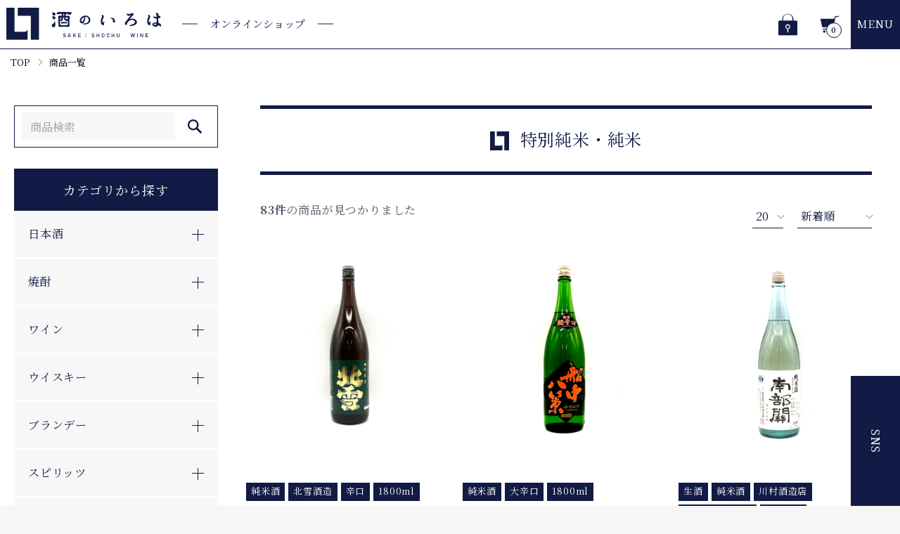

--- FILE ---
content_type: text/html; charset=UTF-8
request_url: https://sake-iroha.com/products/list?category_id=21&pageno=4
body_size: 11844
content:
<!doctype html>
<html lang="ja">
<head prefix="og: http://ogp.me/ns# fb: http://ogp.me/ns/fb# product: http://ogp.me/ns/product#">
    <meta charset="utf-8">
    <meta name="viewport" content="width=device-width, initial-scale=1, shrink-to-fit=no">
    <meta name="eccube-csrf-token" content="CsK2fyEmwORIrFOC8jBe-0NlBc7MTK18paiLESYUjh8">
    <meta name="keywords" content="北海道,札幌,酒屋">
            <title>特別純米・純米 | 酒のいろは | 日本酒・焼酎・ワイン・ウイスキーの通販</title>
                    <meta name="description" content="">
                    <link rel="icon" href="/html/user_data/assets/img/common/favicon.ico">
    <link rel="stylesheet" href="https://stackpath.bootstrapcdn.com/bootstrap/3.4.1/css/bootstrap.min.css" integrity="sha384-HSMxcRTRxnN+Bdg0JdbxYKrThecOKuH5zCYotlSAcp1+c8xmyTe9GYg1l9a69psu" crossorigin="anonymous">
    <link rel="stylesheet" href="https://use.fontawesome.com/releases/v5.3.1/css/all.css" integrity="sha384-mzrmE5qonljUremFsqc01SB46JvROS7bZs3IO2EmfFsd15uHvIt+Y8vEf7N7fWAU" crossorigin="anonymous">
    <link rel="stylesheet" href="/html/template/default/assets/css/style.css">
    <link rel="stylesheet" href="/html/template/default/assets/customize/css/reset.css">
    <link rel="stylesheet" href="/html/template/default/assets/customize/css/ec_reset.css">
    <link rel="stylesheet" href="/html/template/default/assets/customize/css/common.css">
        <link rel="stylesheet" href="/html/template/default/assets/customize/css/list.css">
    <script src="/html/template/default/assets/js/jquery-3.3.1.min.js"></script>
    <script>
        $(function() {
            $.ajaxSetup({
                'headers': {
                    'ECCUBE-CSRF-TOKEN': $('meta[name="eccube-csrf-token"]').attr('content')
                }
            });
        });
    </script>
                    <link rel="stylesheet" href="/html/user_data/assets/css/customize.css">

<!-- Global site tag (gtag.js) - Google Analytics -->
<script async src="https://www.googletagmanager.com/gtag/js?id=UA-117590307-60"></script>
<script>
  window.dataLayer = window.dataLayer || [];
  function gtag(){dataLayer.push(arguments);}
  gtag('js', new Date());

  gtag('config', 'UA-117590307-60');
</script>

</head>
<body id="page_product_list" class="product_page">

<div class="ec-layoutRole">
                <div class="ec-layoutRole__header">
                <!-- ▼ヘッダー(商品検索・ログインナビ・カート) -->
            <header class="header">
    <div class="wrap">
        <div class="menu_area">
            <ul class="category_nav">
                            <li><a href="https://sake-iroha.com/products/list?category_id=2">日本酒</a></li>
                            <li><a href="https://sake-iroha.com/products/list?category_id=8">焼酎</a></li>
                            <li><a href="https://sake-iroha.com/products/list?category_id=1">ワイン</a></li>
                            <li><a href="https://sake-iroha.com/products/list?category_id=37">ウイスキー</a></li>
                            <li><a href="https://sake-iroha.com/products/list?category_id=44">ブランデー</a></li>
                            <li><a href="https://sake-iroha.com/products/list?category_id=31">スピリッツ</a></li>
                            <li><a href="https://sake-iroha.com/products/list?category_id=5">リキュール</a></li>
                            <li><a href="https://sake-iroha.com/products/list?category_id=59">ビール</a></li>
                            <li><a href="https://sake-iroha.com/products/list?category_id=60">食品</a></li>
                        </ul>
        </div>
        <div class="btn_area">
            <ul class="btn_wrap">
                <li class="login mode_pc">
                    <a class="mover" href="/mypage/login"><img src="/html/template/default/assets/img/common/icon_key.svg" alt="ログイン"></a>
                </li>
                <li class="cart">
                    <a class="mover" href="/cart">
                        <img src="/html/template/default/assets/img/common/icon_cart.svg" alt="カートを見る">
                        <span class="ec-cartNavi__badge">0</span>
                    </a>
                </li>
                <li id="btn_menu" class="btn_menu mover"><p><span>MENU</span></p></li>
            </ul>
        </div>
        <div class="logo_area mode_pc">
            <a class="mover" href="/"><img src="/html/template/default/assets/img/common/logo_color.svg" alt="酒のいろは"></a>
            <p>オンラインショップ</p>
        </div>
    </div>
</header>
    <div class="ec-searchnavRole__topicpath">
        <ol class="ec-topicpath">
            <li class="ec-topicpath__item"><a href="/">TOP</a></li>
            <li class="ec-topicpath__item"><a href="https://sake-iroha.com/products/list">商品一覧</a>
            </li>
        </ol>
    </div>


        <!-- ▲ヘッダー(商品検索・ログインナビ・カート) -->

        </div>
    
        
    <div class="ec-layoutRole__contents">
                            <div class="ec-layoutRole__left">
                    <!-- ▼サイドバー -->
            <aside class="side">
    <div class="search">
<div>
  <form method="get" class="searchform" action="/products/list">
    <div class="search__keyword">
      <div class="ec-input">
        <input type="search" name="name" maxlength="50" class="search-name" placeholder="商品検索">
        <button class="ec-headerSearch__keywordBtn styleReset" type="submit">
          <div class="ec-icon">
            <img src="/html/template/default/assets/img/common/icon_search.svg" alt="検索">
          </div>
        </button>
      </div>
    </div>
  </form>
</div>

    </div>

    <div class="category">
        <h2 class="title-block mode_pc">カテゴリから探す</h2>
        <h2 class="title-block accordion mode_sp">カテゴリから探す</h2>


    <ul class="category_nav">
                <li class="accordion">
                    日本酒

            <li class="child">
            <p><a href="/products/list?category_id=2">日本酒</a></p>
                        <p><a href="/products/list?category_id=19">    純米大吟醸・大吟醸

    </a></p>
                        <p><a href="/products/list?category_id=20">    純米吟醸・吟醸

    </a></p>
                        <p><a href="/products/list?category_id=21">    特別純米・純米

    </a></p>
                        <p><a href="/products/list?category_id=22">    特別本醸造・本醸造

    </a></p>
                        <p><a href="/products/list?category_id=23">    普通酒

    </a></p>
                        <p><a href="/products/list?category_id=24">    生酒・生貯蔵酒

    </a></p>
                        <p><a href="/products/list?category_id=25">    季節酒

    </a></p>
                        <p><a href="/products/list?category_id=26">    限定酒

    </a></p>
                    </li>
    
        </li>
                <li class="accordion">
                    焼酎

            <li class="child">
            <p><a href="/products/list?category_id=8">焼酎</a></p>
                        <p><a href="/products/list?category_id=48">    芋焼酎

    </a></p>
                        <p><a href="/products/list?category_id=49">    麦焼酎

    </a></p>
                        <p><a href="/products/list?category_id=50">    米焼酎

    </a></p>
                        <p><a href="/products/list?category_id=51">    泡盛

    </a></p>
                        <p><a href="/products/list?category_id=52">    黒糖焼酎

    </a></p>
                        <p><a href="/products/list?category_id=27">    甲類焼酎

    </a></p>
                        <p><a href="/products/list?category_id=29">    限定酒

    </a></p>
                    </li>
    
        </li>
                <li class="accordion">
                    ワイン

            <li class="child">
            <p><a href="/products/list?category_id=1">ワイン</a></p>
                        <p><a href="/products/list?category_id=3">    赤ワイン

    </a></p>
                        <p><a href="/products/list?category_id=14">    白ワイン

    </a></p>
                        <p><a href="/products/list?category_id=45">    ロゼワイン

    </a></p>
                        <p><a href="/products/list?category_id=46">    オレンジワイン

    </a></p>
                        <p><a href="/products/list?category_id=47">    スパークリングワイン

    </a></p>
                        <p><a href="/products/list?category_id=53">    シャンパーニュ

    </a></p>
                    </li>
    
        </li>
                <li class="accordion">
                    ウイスキー

            <li class="child">
            <p><a href="/products/list?category_id=37">ウイスキー</a></p>
                        <p><a href="/products/list?category_id=38">    スコットランド

    </a></p>
                        <p><a href="/products/list?category_id=40">    アイルランド

    </a></p>
                        <p><a href="/products/list?category_id=39">    アメリカ

    </a></p>
                        <p><a href="/products/list?category_id=41">    カナダ

    </a></p>
                        <p><a href="/products/list?category_id=42">    国産

    </a></p>
                        <p><a href="/products/list?category_id=43">    限定酒

    </a></p>
                    </li>
    
        </li>
                <li class="accordion">
                    ブランデー

            <li class="child">
            <p><a href="/products/list?category_id=44">ブランデー</a></p>
                        <p><a href="/products/list?category_id=55">    コニャック

    </a></p>
                        <p><a href="/products/list?category_id=56">    アルマニャック

    </a></p>
                        <p><a href="/products/list?category_id=57">    カルヴァドス

    </a></p>
                    </li>
    
        </li>
                <li class="accordion">
                    スピリッツ

            <li class="child">
            <p><a href="/products/list?category_id=31">スピリッツ</a></p>
                        <p><a href="/products/list?category_id=32">    ジン

    </a></p>
                        <p><a href="/products/list?category_id=33">    ウォッカ

    </a></p>
                        <p><a href="/products/list?category_id=34">    ラム

    </a></p>
                        <p><a href="/products/list?category_id=35">    テキーラ

    </a></p>
                        <p><a href="/products/list?category_id=58">    国産

    </a></p>
                        <p><a href="/products/list?category_id=36">    限定酒

    </a></p>
                    </li>
    
        </li>
                <li class="accordion">
                    リキュール

            <li class="child">
            <p><a href="/products/list?category_id=5">リキュール</a></p>
                        <p><a href="/products/list?category_id=15">    和リキュール

    </a></p>
                        <p><a href="/products/list?category_id=6">    リキュール

    </a></p>
                        <p><a href="/products/list?category_id=30">    限定酒

    </a></p>
                    </li>
    
        </li>
                <li class="accordion">
                    ビール

            <li class="child">
            <p><a href="/products/list?category_id=59">ビール</a></p>
                        <p><a href="/products/list?category_id=61">    国産ビール

    </a></p>
                        <p><a href="/products/list?category_id=62">    輸入ビール

    </a></p>
                    </li>
    
        </li>
                <li class="accordion">
                    食品

            <li class="child">
            <p><a href="/products/list?category_id=60">食品</a></p>
                        <p><a href="/products/list?category_id=68">    お菓子

    </a></p>
                        <p><a href="/products/list?category_id=66">    珍味

    </a></p>
                        <p><a href="/products/list?category_id=63">    清涼飲料水

    </a></p>
                        <p><a href="/products/list?category_id=69">    限定品

    </a></p>
                        <p><a href="/products/list?category_id=70">    70

            <li class="child">
            <p><a href="/products/list?category_id=70">70</a></p>
                        <p><a href="/products/list?category_id=71">    食材

    </a></p>
                    </li>
    </a></p>
                    </li>
    
        </li>
            </ul>


    </div>

    <p class="product_list">
        <a href="/products/list" class="btn">商品一覧</a>
    </p>

    <ul class="bunner">
        <li><a class="mover" href="/guide"><img src="/html/template/default/assets/img/common/bunner_guide.png" alt="ショッピングガイド"></a></li>
        <li><a class="mover" href="/specialshop/list"><img src="/html/template/default/assets/img/common/bunner_specialshop.png" alt="特別割引商品一覧"></a></li>
        <li><a class="mover" href="/products/list?tag_id=108"><img src="/html/template/default/assets/img/common/outler-banner.png" alt="アウトレット"></a></li>
        <li><a class="mover" href="/products/list?tag_id=78"><img src="/html/template/default/assets/img/common/sinausu.jpg" alt="品薄商品"></a></li>
    </ul>

</aside>
        <!-- ▲サイドバー -->

            </div>
        
                                    
        <div class="ec-layoutRole__mainWithColumn">
                        
                                    <div class="ec-searchnavRole">
            <form name="form1" id="form1" method="get" action="?">
                                    <input type="hidden" id="mode"
                           name="mode"
                           />
                                    <input type="hidden" id="category_id"
                           name="category_id"
                           value="21" />
                                    <input type="hidden" id="name"
                           name="name"
                           />
                                    <input type="hidden" id="pageno"
                           name="pageno"
                           value="4" />
                                    <input type="hidden" id="disp_number"
                           name="disp_number"
                           value="0" />
                                    <input type="hidden" id="orderby"
                           name="orderby"
                           value="0" />
                                    <input type="hidden" id="tag_id"
                           name="tag_id"
                           />
                                    <input type="hidden" id="sp_customer"
                           name="sp_customer"
                           />
                            </form>
                        <h2 class="title-underline"><span>特別純米・純米</span></h2>
            
            <div class="ec-searchnavRole__infos">
                <div class="ec-searchnavRole__counter">
                                            <span class="ec-font-bold">83件</span><span>の商品が見つかりました</span>
                                    </div>
                                    <div class="ec-searchnavRole__actions">
                        <div class="ec-select">
                            <span><select id="" name="disp_number" class="disp-number form-control"><option value="0">20件</option><option value="1">40件</option><option value="2">60件</option></select></span>
                            <span><select id="" name="orderby" class="order-by form-control"><option value="0">新着順</option><option value="1">価格が低い順</option><option value="2">価格が高い順</option></select></span>
                        </div>
                    </div>
                            </div>
        </div>

                    <div class="ec-shelfRole">
                <ul class="ec-shelfGrid">
                    
        
                    <li class="ec-shelfGrid__item">
                        <a href="https://sake-iroha.com/products/detail/3139" class="mover">
                            <div class="ph">
                                <p class="ec-shelfGrid__item-image">
                                   <img src="/html/upload/save_image/0326134517_660252ddd5189.jpg">
                                </p>
                                <p class="tag_icon">
                                                                    </p>
                                                            </div>
                            <div class="text">
                                                        <ul class="tag ec-productRole__tags">
                                                                    <li class="ec-productRole__tag tag_84">純米酒</li>
                                                                    <li class="ec-productRole__tag tag_113">北雪酒造</li>
                                                                    <li class="ec-productRole__tag tag_45">辛口</li>
                                                                    <li class="ec-productRole__tag tag_43">1800ml</li>
                                                            </ul>
                                                            <h3 class="product_name">北雪　純米酒　1800ml</h3>
                                                                <p class="product_price price02-default">
                                                            ￥2,981
                        
                                <span class="price_tax">(税込)</span></p>
                            </div>
                        </a>
                                                <ul class="category">
                                                            <li><a href="https://sake-iroha.com/products/list?category_id=2">日本酒</a></li>
                                                            <li><a href="https://sake-iroha.com/products/list?category_id=21">特別純米・純米</a></li>
                                                    </ul>
                                            </li>
            
        
                    <li class="ec-shelfGrid__item">
                        <a href="https://sake-iroha.com/products/detail/3114" class="mover">
                            <div class="ph">
                                <p class="ec-shelfGrid__item-image">
                                   <img src="/html/upload/save_image/0315115214_65f3b7dea0a61.jpg">
                                </p>
                                <p class="tag_icon">
                                                                    </p>
                                                            </div>
                            <div class="text">
                                                        <ul class="tag ec-productRole__tags">
                                                                    <li class="ec-productRole__tag tag_84">純米酒</li>
                                                                    <li class="ec-productRole__tag tag_118">大辛口</li>
                                                                    <li class="ec-productRole__tag tag_43">1800ml</li>
                                                            </ul>
                                                            <h3 class="product_name">司牡丹　船中八策　純米　1800ml</h3>
                                                                <p class="product_price price02-default">
                                                            ￥3,280
                        
                                <span class="price_tax">(税込)</span></p>
                            </div>
                        </a>
                                                <ul class="category">
                                                            <li><a href="https://sake-iroha.com/products/list?category_id=2">日本酒</a></li>
                                                            <li><a href="https://sake-iroha.com/products/list?category_id=21">特別純米・純米</a></li>
                                                    </ul>
                                            </li>
            
        
                    <li class="ec-shelfGrid__item">
                        <a href="https://sake-iroha.com/products/detail/3070" class="mover">
                            <div class="ph">
                                <p class="ec-shelfGrid__item-image">
                                   <img src="/html/upload/save_image/0201100831_65baef0fe66b0.jpg">
                                </p>
                                <p class="tag_icon">
                                                                    </p>
                                                            </div>
                            <div class="text">
                                                        <ul class="tag ec-productRole__tags">
                                                                    <li class="ec-productRole__tag tag_82">生酒</li>
                                                                    <li class="ec-productRole__tag tag_84">純米酒</li>
                                                                    <li class="ec-productRole__tag tag_127">川村酒造店</li>
                                                                    <li class="ec-productRole__tag tag_65">季節酒　秋・冬</li>
                                                                    <li class="ec-productRole__tag tag_43">1800ml</li>
                                                            </ul>
                                                            <h3 class="product_name">南部関　純米生原酒　1800ml</h3>
                                                                <p class="product_price price02-default">
                                                            ￥3,520
                        
                                <span class="price_tax">(税込)</span></p>
                            </div>
                        </a>
                                                <ul class="category">
                                                            <li><a href="https://sake-iroha.com/products/list?category_id=2">日本酒</a></li>
                                                            <li><a href="https://sake-iroha.com/products/list?category_id=21">特別純米・純米</a></li>
                                                            <li><a href="https://sake-iroha.com/products/list?category_id=24">生酒・生貯蔵酒</a></li>
                                                    </ul>
                                            </li>
            
        
                    <li class="ec-shelfGrid__item">
                        <a href="https://sake-iroha.com/products/detail/2699" class="mover">
                            <div class="ph">
                                <p class="ec-shelfGrid__item-image">
                                   <img src="/html/upload/save_image/0722181306_64bb9da248fa0.jpeg">
                                </p>
                                <p class="tag_icon">
                                                                    </p>
                                                            </div>
                            <div class="text">
                                                        <ul class="tag ec-productRole__tags">
                                                                    <li class="ec-productRole__tag tag_84">純米酒</li>
                                                                    <li class="ec-productRole__tag tag_52">高の井酒造（田友）</li>
                                                                    <li class="ec-productRole__tag tag_45">辛口</li>
                                                                    <li class="ec-productRole__tag tag_43">1800ml</li>
                                                            </ul>
                                                            <h3 class="product_name">高の井　田友　特別純米酒　1800ml</h3>
                                                                <p class="product_price price02-default">
                                                            ￥3,300
                        
                                <span class="price_tax">(税込)</span></p>
                            </div>
                        </a>
                                                <ul class="category">
                                                            <li><a href="https://sake-iroha.com/products/list?category_id=2">日本酒</a></li>
                                                            <li><a href="https://sake-iroha.com/products/list?category_id=21">特別純米・純米</a></li>
                                                    </ul>
                                            </li>
            
        
                    <li class="ec-shelfGrid__item">
                        <a href="https://sake-iroha.com/products/detail/2698" class="mover">
                            <div class="ph">
                                <p class="ec-shelfGrid__item-image">
                                   <img src="/html/upload/save_image/0202153347_679f11cbbdc2e.jpeg">
                                </p>
                                <p class="tag_icon">
                                                                    </p>
                                                                <p class="soldout">SOLD OUT</p>
                                                            </div>
                            <div class="text">
                                                        <ul class="tag ec-productRole__tags">
                                                                    <li class="ec-productRole__tag tag_84">純米酒</li>
                                                                    <li class="ec-productRole__tag tag_52">高の井酒造（田友）</li>
                                                                    <li class="ec-productRole__tag tag_45">辛口</li>
                                                                    <li class="ec-productRole__tag tag_44">720ml</li>
                                                            </ul>
                                                            <h3 class="product_name">高の井　田友　特別純米酒　720ml</h3>
                                                                <p class="product_price price02-default">
                                                            ￥1,650
                        
                                <span class="price_tax">(税込)</span></p>
                            </div>
                        </a>
                                                <ul class="category">
                                                            <li><a href="https://sake-iroha.com/products/list?category_id=2">日本酒</a></li>
                                                            <li><a href="https://sake-iroha.com/products/list?category_id=21">特別純米・純米</a></li>
                                                    </ul>
                                            </li>
            
        
                    <li class="ec-shelfGrid__item">
                        <a href="https://sake-iroha.com/products/detail/2622" class="mover">
                            <div class="ph">
                                <p class="ec-shelfGrid__item-image">
                                   <img src="/html/upload/save_image/0628130413_649bb13d70218.jpeg">
                                </p>
                                <p class="tag_icon">
                                                                    </p>
                                                            </div>
                            <div class="text">
                                                        <ul class="tag ec-productRole__tags">
                                                                    <li class="ec-productRole__tag tag_84">純米酒</li>
                                                                    <li class="ec-productRole__tag tag_128">上川大雪酒造　碧雲蔵</li>
                                                                    <li class="ec-productRole__tag tag_18">北海道</li>
                                                                    <li class="ec-productRole__tag tag_44">720ml</li>
                                                            </ul>
                                                            <h3 class="product_name">上川大雪　十勝　純米　720ml</h3>
                                                                <p class="product_price price02-default">
                                                            ￥1,650
                        
                                <span class="price_tax">(税込)</span></p>
                            </div>
                        </a>
                                                <ul class="category">
                                                            <li><a href="https://sake-iroha.com/products/list?category_id=2">日本酒</a></li>
                                                            <li><a href="https://sake-iroha.com/products/list?category_id=21">特別純米・純米</a></li>
                                                    </ul>
                                            </li>
            
        
                    <li class="ec-shelfGrid__item">
                        <a href="https://sake-iroha.com/products/detail/2137" class="mover">
                            <div class="ph">
                                <p class="ec-shelfGrid__item-image">
                                   <img src="/html/upload/save_image/0313192259_640ef98368062.jpg">
                                </p>
                                <p class="tag_icon">
                                                                    </p>
                                                            </div>
                            <div class="text">
                                                        <ul class="tag ec-productRole__tags">
                                                                    <li class="ec-productRole__tag tag_81">奥飛騨酒造</li>
                                                                    <li class="ec-productRole__tag tag_51">中口</li>
                                                                    <li class="ec-productRole__tag tag_44">720ml</li>
                                                            </ul>
                                                            <h3 class="product_name">奥飛騨　初緑　特別純米　無濾過生原酒　火入れ　720ml</h3>
                                                                <p class="product_price price02-default">
                                                            ￥1,830
                        
                                <span class="price_tax">(税込)</span></p>
                            </div>
                        </a>
                                                <ul class="category">
                                                            <li><a href="https://sake-iroha.com/products/list?category_id=2">日本酒</a></li>
                                                            <li><a href="https://sake-iroha.com/products/list?category_id=21">特別純米・純米</a></li>
                                                    </ul>
                                            </li>
            
        
                    <li class="ec-shelfGrid__item">
                        <a href="https://sake-iroha.com/products/detail/1878" class="mover">
                            <div class="ph">
                                <p class="ec-shelfGrid__item-image">
                                   <img src="/html/upload/save_image/1205173942_638dae4e0df45.jpg">
                                </p>
                                <p class="tag_icon">
                                                                    </p>
                                                            </div>
                            <div class="text">
                                                        <ul class="tag ec-productRole__tags">
                                                                    <li class="ec-productRole__tag tag_108">アウトレット</li>
                                                                    <li class="ec-productRole__tag tag_3">限定品</li>
                                                            </ul>
                                                            <h3 class="product_name">[アウトレット][2022年11月製造]満寿泉　純米大吟醸　リンク８ （リンクエイト）16°　750ml</h3>
                                                                <p class="product_price price02-default">
                                                            ￥4,950
                        
                                <span class="price_tax">(税込)</span></p>
                            </div>
                        </a>
                                                <ul class="category">
                                                            <li><a href="https://sake-iroha.com/products/list?category_id=2">日本酒</a></li>
                                                            <li><a href="https://sake-iroha.com/products/list?category_id=21">特別純米・純米</a></li>
                                                            <li><a href="https://sake-iroha.com/products/list?category_id=26">限定酒</a></li>
                                                    </ul>
                                            </li>
            
        
                    <li class="ec-shelfGrid__item">
                        <a href="https://sake-iroha.com/products/detail/1522" class="mover">
                            <div class="ph">
                                <p class="ec-shelfGrid__item-image">
                                   <img src="/html/upload/save_image/0821160111_6301d8377c010.jpg">
                                </p>
                                <p class="tag_icon">
                                                                    </p>
                                                            </div>
                            <div class="text">
                                                        <ul class="tag ec-productRole__tags">
                                                                    <li class="ec-productRole__tag tag_72">賀茂泉酒造</li>
                                                                    <li class="ec-productRole__tag tag_45">辛口</li>
                                                                    <li class="ec-productRole__tag tag_43">1800ml</li>
                                                            </ul>
                                                            <h3 class="product_name">賀茂泉酒造　広島八反　純米酒　1800ml</h3>
                                                                <p class="product_price price02-default">
                                                            ￥2,750
                        
                                <span class="price_tax">(税込)</span></p>
                            </div>
                        </a>
                                                <ul class="category">
                                                            <li><a href="https://sake-iroha.com/products/list?category_id=2">日本酒</a></li>
                                                            <li><a href="https://sake-iroha.com/products/list?category_id=21">特別純米・純米</a></li>
                                                    </ul>
                                            </li>
            
        
                    <li class="ec-shelfGrid__item">
                        <a href="https://sake-iroha.com/products/detail/1371" class="mover">
                            <div class="ph">
                                <p class="ec-shelfGrid__item-image">
                                   <img src="/html/upload/save_image/0803150842_62ea10ea6111a.jpg">
                                </p>
                                <p class="tag_icon">
                                                                    </p>
                                                            </div>
                            <div class="text">
                                                        <ul class="tag ec-productRole__tags">
                                                                    <li class="ec-productRole__tag tag_57">笹祝酒造</li>
                                                                    <li class="ec-productRole__tag tag_44">720ml</li>
                                                            </ul>
                                                            <h3 class="product_name">笹祝　笹印　生もと純米無濾過　720ml</h3>
                                                                <p class="product_price price02-default">
                                                            ￥1,650
                        
                                <span class="price_tax">(税込)</span></p>
                            </div>
                        </a>
                                                <ul class="category">
                                                            <li><a href="https://sake-iroha.com/products/list?category_id=2">日本酒</a></li>
                                                            <li><a href="https://sake-iroha.com/products/list?category_id=21">特別純米・純米</a></li>
                                                    </ul>
                                            </li>
            
        
                    <li class="ec-shelfGrid__item">
                        <a href="https://sake-iroha.com/products/detail/1280" class="mover">
                            <div class="ph">
                                <p class="ec-shelfGrid__item-image">
                                   <img src="/html/upload/save_image/0625115256_62b678880a209.jpg">
                                </p>
                                <p class="tag_icon">
                                                                    </p>
                                                            </div>
                            <div class="text">
                                                        <ul class="tag ec-productRole__tags">
                                                                    <li class="ec-productRole__tag tag_48">数馬酒造</li>
                                                                    <li class="ec-productRole__tag tag_46">甘口</li>
                                                                    <li class="ec-productRole__tag tag_43">1800ml</li>
                                                            </ul>
                                                            <h3 class="product_name">数馬酒造　竹葉　能登純米　1800ml</h3>
                                                                <p class="product_price price02-default">
                                                            ￥3,300
                        
                                <span class="price_tax">(税込)</span></p>
                            </div>
                        </a>
                                                <ul class="category">
                                                            <li><a href="https://sake-iroha.com/products/list?category_id=2">日本酒</a></li>
                                                            <li><a href="https://sake-iroha.com/products/list?category_id=21">特別純米・純米</a></li>
                                                    </ul>
                                            </li>
            
        
                    <li class="ec-shelfGrid__item">
                        <a href="https://sake-iroha.com/products/detail/1275" class="mover">
                            <div class="ph">
                                <p class="ec-shelfGrid__item-image">
                                   <img src="/html/upload/save_image/0625111716_62b6702c47963.jpg">
                                </p>
                                <p class="tag_icon">
                                                                    </p>
                                                            </div>
                            <div class="text">
                                                        <ul class="tag ec-productRole__tags">
                                                                    <li class="ec-productRole__tag tag_48">数馬酒造</li>
                                                                    <li class="ec-productRole__tag tag_46">甘口</li>
                                                                    <li class="ec-productRole__tag tag_44">720ml</li>
                                                            </ul>
                                                            <h3 class="product_name">数馬酒造　竹葉　能登純米　720ml</h3>
                                                                <p class="product_price price02-default">
                                                            ￥1,650
                        
                                <span class="price_tax">(税込)</span></p>
                            </div>
                        </a>
                                                <ul class="category">
                                                            <li><a href="https://sake-iroha.com/products/list?category_id=2">日本酒</a></li>
                                                            <li><a href="https://sake-iroha.com/products/list?category_id=21">特別純米・純米</a></li>
                                                    </ul>
                                            </li>
            
        
                    <li class="ec-shelfGrid__item">
                        <a href="https://sake-iroha.com/products/detail/1257" class="mover">
                            <div class="ph">
                                <p class="ec-shelfGrid__item-image">
                                   <img src="/html/upload/save_image/0623142130_62b3f85a4dfdf.jpg">
                                </p>
                                <p class="tag_icon">
                                                                    </p>
                                                            </div>
                            <div class="text">
                                                        <ul class="tag ec-productRole__tags">
                                                                    <li class="ec-productRole__tag tag_57">笹祝酒造</li>
                                                                    <li class="ec-productRole__tag tag_45">辛口</li>
                                                            </ul>
                                                            <h3 class="product_name">笹祝　淡麗純米酒　(青竹)　1800×2本セット</h3>
                                                                <p class="product_price price02-default">
                                                            ￥6,600
                        
                                <span class="price_tax">(税込)</span></p>
                            </div>
                        </a>
                                                <ul class="category">
                                                            <li><a href="https://sake-iroha.com/products/list?category_id=2">日本酒</a></li>
                                                            <li><a href="https://sake-iroha.com/products/list?category_id=21">特別純米・純米</a></li>
                                                    </ul>
                                            </li>
            
        
                    <li class="ec-shelfGrid__item">
                        <a href="https://sake-iroha.com/products/detail/1256" class="mover">
                            <div class="ph">
                                <p class="ec-shelfGrid__item-image">
                                   <img src="/html/upload/save_image/0622222747_62b318d32bcac.jpg">
                                </p>
                                <p class="tag_icon">
                                                                    </p>
                                                            </div>
                            <div class="text">
                                                        <ul class="tag ec-productRole__tags">
                                                                    <li class="ec-productRole__tag tag_47">若葉</li>
                                                                    <li class="ec-productRole__tag tag_45">辛口</li>
                                                                    <li class="ec-productRole__tag tag_43">1800ml</li>
                                                            </ul>
                                                            <h3 class="product_name">若葉　大いばり　特別純米　無濾過生原酒　(青)　1800ml</h3>
                                                                <p class="product_price price02-default">
                                                            ￥3,300
                        
                                <span class="price_tax">(税込)</span></p>
                            </div>
                        </a>
                                                <ul class="category">
                                                            <li><a href="https://sake-iroha.com/products/list?category_id=2">日本酒</a></li>
                                                            <li><a href="https://sake-iroha.com/products/list?category_id=21">特別純米・純米</a></li>
                                                            <li><a href="https://sake-iroha.com/products/list?category_id=24">生酒・生貯蔵酒</a></li>
                                                    </ul>
                                            </li>
            
        
                    <li class="ec-shelfGrid__item">
                        <a href="https://sake-iroha.com/products/detail/1255" class="mover">
                            <div class="ph">
                                <p class="ec-shelfGrid__item-image">
                                   <img src="/html/upload/save_image/0622222342_62b317de2b053.jpg">
                                </p>
                                <p class="tag_icon">
                                                                    </p>
                                                            </div>
                            <div class="text">
                                                        <ul class="tag ec-productRole__tags">
                                                                    <li class="ec-productRole__tag tag_3">限定品</li>
                                                                    <li class="ec-productRole__tag tag_82">生酒</li>
                                                                    <li class="ec-productRole__tag tag_47">若葉</li>
                                                                    <li class="ec-productRole__tag tag_45">辛口</li>
                                                                    <li class="ec-productRole__tag tag_44">720ml</li>
                                                            </ul>
                                                            <h3 class="product_name">若葉　大いばり　特別純米　無濾過生原酒　(青)　720ml</h3>
                                                                <p class="product_price price02-default">
                                                            ￥1,650
                        
                                <span class="price_tax">(税込)</span></p>
                            </div>
                        </a>
                                                <ul class="category">
                                                            <li><a href="https://sake-iroha.com/products/list?category_id=2">日本酒</a></li>
                                                            <li><a href="https://sake-iroha.com/products/list?category_id=21">特別純米・純米</a></li>
                                                            <li><a href="https://sake-iroha.com/products/list?category_id=24">生酒・生貯蔵酒</a></li>
                                                    </ul>
                                            </li>
            
        
                    <li class="ec-shelfGrid__item">
                        <a href="https://sake-iroha.com/products/detail/1202" class="mover">
                            <div class="ph">
                                <p class="ec-shelfGrid__item-image">
                                   <img src="/html/upload/save_image/0607131110_629ecfdeade19.jpg">
                                </p>
                                <p class="tag_icon">
                                                                    </p>
                                                            </div>
                            <div class="text">
                                                        <ul class="tag ec-productRole__tags">
                                                                    <li class="ec-productRole__tag tag_52">高の井酒造（田友）</li>
                                                                    <li class="ec-productRole__tag tag_45">辛口</li>
                                                                    <li class="ec-productRole__tag tag_44">720ml</li>
                                                            </ul>
                                                            <h3 class="product_name">高の井　越の初梅　純米さらら　720ml</h3>
                                                                <p class="product_price price02-default">
                                                            ￥1,320
                        
                                <span class="price_tax">(税込)</span></p>
                            </div>
                        </a>
                                                <ul class="category">
                                                            <li><a href="https://sake-iroha.com/products/list?category_id=2">日本酒</a></li>
                                                            <li><a href="https://sake-iroha.com/products/list?category_id=21">特別純米・純米</a></li>
                                                    </ul>
                                            </li>
            
        
                    <li class="ec-shelfGrid__item">
                        <a href="https://sake-iroha.com/products/detail/184" class="mover">
                            <div class="ph">
                                <p class="ec-shelfGrid__item-image">
                                   <img src="/html/upload/save_image/0911153235_631d8103023ee.jpg">
                                </p>
                                <p class="tag_icon">
                                                                    </p>
                                                            </div>
                            <div class="text">
                                                        <ul class="tag ec-productRole__tags">
                                                                    <li class="ec-productRole__tag tag_84">純米酒</li>
                                                                    <li class="ec-productRole__tag tag_65">季節酒　秋・冬</li>
                                                                    <li class="ec-productRole__tag tag_118">大辛口</li>
                                                                    <li class="ec-productRole__tag tag_43">1800ml</li>
                                                            </ul>
                                                            <h3 class="product_name">司牡丹　船中八策　ひやおろし　1800ml</h3>
                                                                <p class="product_price price02-default">
                                                            ￥3,550
                        
                                <span class="price_tax">(税込)</span></p>
                            </div>
                        </a>
                                                <ul class="category">
                                                            <li><a href="https://sake-iroha.com/products/list?category_id=2">日本酒</a></li>
                                                            <li><a href="https://sake-iroha.com/products/list?category_id=21">特別純米・純米</a></li>
                                                            <li><a href="https://sake-iroha.com/products/list?category_id=25">季節酒</a></li>
                                                    </ul>
                                            </li>
            
        
                    <li class="ec-shelfGrid__item">
                        <a href="https://sake-iroha.com/products/detail/50" class="mover">
                            <div class="ph">
                                <p class="ec-shelfGrid__item-image">
                                   <img src="/html/upload/save_image/0415150532_62590b2c66165.jpg">
                                </p>
                                <p class="tag_icon">
                                                                    </p>
                                                            </div>
                            <div class="text">
                                                        <ul class="tag ec-productRole__tags">
                                                                    <li class="ec-productRole__tag tag_55">菊池酒造（燦然）</li>
                                                                    <li class="ec-productRole__tag tag_45">辛口</li>
                                                                    <li class="ec-productRole__tag tag_43">1800ml</li>
                                                            </ul>
                                                            <h3 class="product_name">木村式奇跡のお酒　純米　雄町70　1800ml</h3>
                                                                <p class="product_price price02-default">
                                                            ￥3,600
                        
                                <span class="price_tax">(税込)</span></p>
                            </div>
                        </a>
                                                <ul class="category">
                                                            <li><a href="https://sake-iroha.com/products/list?category_id=2">日本酒</a></li>
                                                            <li><a href="https://sake-iroha.com/products/list?category_id=21">特別純米・純米</a></li>
                                                    </ul>
                                            </li>
            
        
                    <li class="ec-shelfGrid__item">
                        <a href="https://sake-iroha.com/products/detail/49" class="mover">
                            <div class="ph">
                                <p class="ec-shelfGrid__item-image">
                                   <img src="/html/upload/save_image/0415150958_62590c3652f30.jpg">
                                </p>
                                <p class="tag_icon">
                                                                    </p>
                                                            </div>
                            <div class="text">
                                                        <ul class="tag ec-productRole__tags">
                                                                    <li class="ec-productRole__tag tag_55">菊池酒造（燦然）</li>
                                                                    <li class="ec-productRole__tag tag_45">辛口</li>
                                                                    <li class="ec-productRole__tag tag_44">720ml</li>
                                                            </ul>
                                                            <h3 class="product_name">木村式奇跡のお酒　純米　雄町70　720ml</h3>
                                                                <p class="product_price price02-default">
                                                            ￥1,799
                        
                                <span class="price_tax">(税込)</span></p>
                            </div>
                        </a>
                                                <ul class="category">
                                                            <li><a href="https://sake-iroha.com/products/list?category_id=2">日本酒</a></li>
                                                            <li><a href="https://sake-iroha.com/products/list?category_id=21">特別純米・純米</a></li>
                                                    </ul>
                                            </li>
            
        
                    <li class="ec-shelfGrid__item">
                        <a href="https://sake-iroha.com/products/detail/40" class="mover">
                            <div class="ph">
                                <p class="ec-shelfGrid__item-image">
                                   <img src="/html/upload/save_image/1015113800_6168e988f1692.jpg">
                                </p>
                                <p class="tag_icon">
                                                                    </p>
                                                            </div>
                            <div class="text">
                                                        <ul class="tag ec-productRole__tags">
                                                                    <li class="ec-productRole__tag tag_57">笹祝酒造</li>
                                                                    <li class="ec-productRole__tag tag_45">辛口</li>
                                                                    <li class="ec-productRole__tag tag_44">720ml</li>
                                                            </ul>
                                                            <h3 class="product_name">笹祝　淡麗純米酒　(青竹)　720ml</h3>
                                                                <p class="product_price price02-default">
                                                            ￥1,512
                        
                                <span class="price_tax">(税込)</span></p>
                            </div>
                        </a>
                                                <ul class="category">
                                                            <li><a href="https://sake-iroha.com/products/list?category_id=2">日本酒</a></li>
                                                            <li><a href="https://sake-iroha.com/products/list?category_id=21">特別純米・純米</a></li>
                                                    </ul>
                                            </li>
            
                </ul>
            </div>

            <div class="ec-pagerRole">
                    <ul class="ec-pager">
                
                            <li class="ec-pager__item pager_arrow">
                <a href="/products/list?category_id=21&amp;pageno=3">‹</a></li>
        
                
                                    <li class="ec-pager__item pager-no"><a href="/products/list?category_id=21&amp;pageno=1"> 1 </a></li>
                                                <li class="ec-pager__item pager-no"><a href="/products/list?category_id=21&amp;pageno=2"> 2 </a></li>
                                                <li class="ec-pager__item pager-no"><a href="/products/list?category_id=21&amp;pageno=3"> 3 </a></li>
                                                <li class="ec-pager__item--active pager-no"><a href="/products/list?category_id=21&amp;pageno=4"> 4 </a></li>
                                                <li class="ec-pager__item pager-no"><a href="/products/list?category_id=21&amp;pageno=5"> 5 </a></li>
                    
                
                            <li class="ec-pager__item pager_arrow">
                <a href="/products/list?category_id=21&amp;pageno=5">›</a></li>
        
                    </ul>
            </div>
            
                                </div>

                    </div>

        
                <div class="ec-layoutRole__footer">
                <!-- ▼フッター -->
            <footer class="footer">
    <div class="inner">
        <p class="logo"><a class="mover" href="/"><img src="/html/template/default/assets/img/common/logo_white.svg" alt="酒のいろは"></a></p>
        <p class="corporate_name">運営会社  有限会社 鈴木商店</p>
        <p class="address">〒001-0045  北海道札幌市北区麻生1丁目7-17</p>
        <p class="tel">Tel : <a class="tel" href="tel:011-299-6168">011-299-6168</a>  Fax : 011-299-6158</p>
        <ul class="mode_pc menu">
            <li><a class="mover" href="/guide">ショッピングガイド</a></li>
            <li><a class="mover" href="/products/list">商品一覧</a></li>
            <li><a class="mover" href="/contact">お問い合わせ</a></li>
            <li><a class="mover" href="/help/tradelaw">特定商取引法に基づく表記</a></li>
            <li><a class="mover" href="/help/privacy">プライバシーポリシー</a></li>
        </ul>
        <!-- p class="site"><a class="mover" href="/help/about" target="_blank">コーポレートサイト</a></p -->
        <p class="copy">Copyright 2021, iroha, Inc. All Rights Reserved.</p>
    </div>
</footer>


<div id="snsArea" class="">
		<dl class="clickArea">
			<dt>
				<p>SNS</p>
			</dt>
			<dd>
				<div class="inner">
					<ul>
						<li class="instaglam">
							<div class="snsImg">
								<img src="/html/template/default/assets/img/common/qr_instaglam.jpg" alt="instaglam">
							</div>
							<p>Instaglam</p>
						</li>
						<li class="twitter">
							<div class="snsImg">
								<img src="/html/template/default/assets/img/common/qr_twitter.jpg" alt="twitter">
							</div>
							<p>Twitter</p>
						</li>
						<li class="facebook">
							<div class="snsImg">
								<img src="/html/template/default/assets/img/common/qr_facebook.jpg" alt="facebook">
							</div>
							<p>FaceBook</p>
						</li>
					</ul>
				</div>
				<div class="cancelbtn mode_pc">
					<p>×閉じる</p>
				</div>
			</dd>
		</dl>
	</div>

<div class="drawer">
    <div id="layer" class="layer"></div>

    
    <div class="nav_area">
        <div class="search_area">
    <div>
  <form method="get" class="searchform" action="/products/list">
    <div class="search__keyword">
      <div class="ec-input">
        <input type="search" name="name" maxlength="50" class="search-name" placeholder="商品検索">
        <button class="ec-headerSearch__keywordBtn styleReset" type="submit">
          <div class="ec-icon">
            <img src="/html/template/default/assets/img/common/icon_search.svg" alt="検索">
          </div>
        </button>
      </div>
    </div>
  </form>
</div>

        </div>
        <div class="ec-itemNav">



    <ul class="category_nav">
                <li class="accordion">
                    日本酒

            <li class="child">
            <p><a href="/products/list?category_id=2">日本酒</a></p>
                        <p><a href="/products/list?category_id=19">    純米大吟醸・大吟醸

    </a></p>
                        <p><a href="/products/list?category_id=20">    純米吟醸・吟醸

    </a></p>
                        <p><a href="/products/list?category_id=21">    特別純米・純米

    </a></p>
                        <p><a href="/products/list?category_id=22">    特別本醸造・本醸造

    </a></p>
                        <p><a href="/products/list?category_id=23">    普通酒

    </a></p>
                        <p><a href="/products/list?category_id=24">    生酒・生貯蔵酒

    </a></p>
                        <p><a href="/products/list?category_id=25">    季節酒

    </a></p>
                        <p><a href="/products/list?category_id=26">    限定酒

    </a></p>
                    </li>
    
        </li>
                <li class="accordion">
                    焼酎

            <li class="child">
            <p><a href="/products/list?category_id=8">焼酎</a></p>
                        <p><a href="/products/list?category_id=48">    芋焼酎

    </a></p>
                        <p><a href="/products/list?category_id=49">    麦焼酎

    </a></p>
                        <p><a href="/products/list?category_id=50">    米焼酎

    </a></p>
                        <p><a href="/products/list?category_id=51">    泡盛

    </a></p>
                        <p><a href="/products/list?category_id=52">    黒糖焼酎

    </a></p>
                        <p><a href="/products/list?category_id=27">    甲類焼酎

    </a></p>
                        <p><a href="/products/list?category_id=29">    限定酒

    </a></p>
                    </li>
    
        </li>
                <li class="accordion">
                    ワイン

            <li class="child">
            <p><a href="/products/list?category_id=1">ワイン</a></p>
                        <p><a href="/products/list?category_id=3">    赤ワイン

    </a></p>
                        <p><a href="/products/list?category_id=14">    白ワイン

    </a></p>
                        <p><a href="/products/list?category_id=45">    ロゼワイン

    </a></p>
                        <p><a href="/products/list?category_id=46">    オレンジワイン

    </a></p>
                        <p><a href="/products/list?category_id=47">    スパークリングワイン

    </a></p>
                        <p><a href="/products/list?category_id=53">    シャンパーニュ

    </a></p>
                    </li>
    
        </li>
                <li class="accordion">
                    ウイスキー

            <li class="child">
            <p><a href="/products/list?category_id=37">ウイスキー</a></p>
                        <p><a href="/products/list?category_id=38">    スコットランド

    </a></p>
                        <p><a href="/products/list?category_id=40">    アイルランド

    </a></p>
                        <p><a href="/products/list?category_id=39">    アメリカ

    </a></p>
                        <p><a href="/products/list?category_id=41">    カナダ

    </a></p>
                        <p><a href="/products/list?category_id=42">    国産

    </a></p>
                        <p><a href="/products/list?category_id=43">    限定酒

    </a></p>
                    </li>
    
        </li>
                <li class="accordion">
                    ブランデー

            <li class="child">
            <p><a href="/products/list?category_id=44">ブランデー</a></p>
                        <p><a href="/products/list?category_id=55">    コニャック

    </a></p>
                        <p><a href="/products/list?category_id=56">    アルマニャック

    </a></p>
                        <p><a href="/products/list?category_id=57">    カルヴァドス

    </a></p>
                    </li>
    
        </li>
                <li class="accordion">
                    スピリッツ

            <li class="child">
            <p><a href="/products/list?category_id=31">スピリッツ</a></p>
                        <p><a href="/products/list?category_id=32">    ジン

    </a></p>
                        <p><a href="/products/list?category_id=33">    ウォッカ

    </a></p>
                        <p><a href="/products/list?category_id=34">    ラム

    </a></p>
                        <p><a href="/products/list?category_id=35">    テキーラ

    </a></p>
                        <p><a href="/products/list?category_id=58">    国産

    </a></p>
                        <p><a href="/products/list?category_id=36">    限定酒

    </a></p>
                    </li>
    
        </li>
                <li class="accordion">
                    リキュール

            <li class="child">
            <p><a href="/products/list?category_id=5">リキュール</a></p>
                        <p><a href="/products/list?category_id=15">    和リキュール

    </a></p>
                        <p><a href="/products/list?category_id=6">    リキュール

    </a></p>
                        <p><a href="/products/list?category_id=30">    限定酒

    </a></p>
                    </li>
    
        </li>
                <li class="accordion">
                    ビール

            <li class="child">
            <p><a href="/products/list?category_id=59">ビール</a></p>
                        <p><a href="/products/list?category_id=61">    国産ビール

    </a></p>
                        <p><a href="/products/list?category_id=62">    輸入ビール

    </a></p>
                    </li>
    
        </li>
                <li class="accordion">
                    食品

            <li class="child">
            <p><a href="/products/list?category_id=60">食品</a></p>
                        <p><a href="/products/list?category_id=68">    お菓子

    </a></p>
                        <p><a href="/products/list?category_id=66">    珍味

    </a></p>
                        <p><a href="/products/list?category_id=63">    清涼飲料水

    </a></p>
                        <p><a href="/products/list?category_id=69">    限定品

    </a></p>
                        <p><a href="/products/list?category_id=70">    70

            <li class="child">
            <p><a href="/products/list?category_id=70">70</a></p>
                        <p><a href="/products/list?category_id=71">    食材

    </a></p>
                    </li>
    </a></p>
                    </li>
    
        </li>
            </ul>


            <ul class="ec-headerLink__list">
                <li>
                    <a class="ec-headerLink__item" href="/entry">新規会員登録</a>
                </li>
                <li><a class="ec-headerLink__item" href="/mypage/favorite">お気に入り</a></li>

                <li>
                    <a class="ec-headerLink__item" href="/mypage/login">ログイン</a>
                </li>
                <li><a class="ec-headerLink__item" href="/guide">ショッピングガイド</a></li>
                <li><a class="ec-headerLink__item" href="/contact">お問い合わせ</a></li>
                <li><a class="ec-headerLink__item" href="/help/about">会社概要</a></li>
                <li><a class="ec-headerLink__item" href="/help/privacy">プライバシーポリシー</a></li>
                <li><a class="ec-headerLink__item" href="/help/tradelaw">特定商取引法</a></li>
            </ul>
        </div>
    </div>
</div>
        <!-- ▲フッター -->

        </div>
    </div><!-- ec-layoutRole -->

<div class="ec-overlayRole"></div>
<div class="ec-drawerRole">
        </div>
<div class="ec-blockTopBtn pagetop"></div>
<!--<script src="https://stackpath.bootstrapcdn.com/bootstrap/3.4.1/js/bootstrap.min.js" integrity="sha384-aJ21OjlMXNL5UyIl/XNwTMqvzeRMZH2w8c5cRVpzpU8Y5bApTppSuUkhZXN0VxHd" crossorigin="anonymous"></script>
<script src="https://cdn.jsdelivr.net/jquery.slick/1.6.0/slick.min.js"></script>-->
<script src="/html/template/default/assets/js/slick.min.js"></script>
<script>
var eccube_lang = {
    "common.delete_confirm":"削除してもよろしいですか?"
}
</script><script src="/html/template/default/assets/js/function.js"></script>
<script src="/html/template/default/assets/js/eccube.js"></script>
<script src="/html/template/default/assets/js/script.js"></script>
<script src="/html/template/default/assets/js/jquery-barcode.min.js"></script>



<script>
$(function(){
    var userData = $('#user-id').val();
    var setCode = '0000000000000';

    if (userData) {
        setCode = ( setCode + userData ).slice( -13 );
    }
    $("#barcode").barcode(setCode, 'ean13',{barWidth:2, barHeight:60, moduleSize:2});

});

</script>
    <script>
        eccube.productsClassCategories = {
                        "3139": {"__unselected":{"__unselected":{"name":"\u9078\u629e\u3057\u3066\u304f\u3060\u3055\u3044","product_class_id":""}},"__unselected2":{"#":{"classcategory_id2":"","name":"","stock_find":true,"price01":"","price02":"2,710","price01_inc_tax":"","price02_inc_tax":"2,981","product_class_id":"3146","product_code":"4931141141009","sale_type":"2"}}},                         "3114": {"__unselected":{"__unselected":{"name":"\u9078\u629e\u3057\u3066\u304f\u3060\u3055\u3044","product_class_id":""}},"__unselected2":{"#":{"classcategory_id2":"","name":"","stock_find":true,"price01":"","price02":"2,982","price01_inc_tax":"","price02_inc_tax":"3,280","product_class_id":"3121","product_code":"4975531121271","sale_type":"2"}}},                         "3070": {"__unselected":{"__unselected":{"name":"\u9078\u629e\u3057\u3066\u304f\u3060\u3055\u3044","product_class_id":""}},"__unselected2":{"#":{"classcategory_id2":"","name":"","stock_find":true,"price01":"","price02":"3,200","price01_inc_tax":"","price02_inc_tax":"3,520","product_class_id":"3077","product_code":"130630","sale_type":"2"}}},                         "2699": {"__unselected":{"__unselected":{"name":"\u9078\u629e\u3057\u3066\u304f\u3060\u3055\u3044","product_class_id":""}},"__unselected2":{"#":{"classcategory_id2":"","name":"","stock_find":true,"price01":"","price02":"3,000","price01_inc_tax":"","price02_inc_tax":"3,300","product_class_id":"2706","product_code":"4920157071394","sale_type":"2"}}},                         "2698": {"__unselected":{"__unselected":{"name":"\u9078\u629e\u3057\u3066\u304f\u3060\u3055\u3044","product_class_id":""}},"__unselected2":{"#":{"classcategory_id2":"","name":"","stock_find":false,"price01":"","price02":"1,500","price01_inc_tax":"","price02_inc_tax":"1,650","product_class_id":"2705","product_code":"4920157071400","sale_type":"2"}}},                         "2622": {"__unselected":{"__unselected":{"name":"\u9078\u629e\u3057\u3066\u304f\u3060\u3055\u3044","product_class_id":""}},"__unselected2":{"#":{"classcategory_id2":"","name":"","stock_find":true,"price01":"","price02":"1,500","price01_inc_tax":"","price02_inc_tax":"1,650","product_class_id":"2629","product_code":"4573522075000","sale_type":"2"}}},                         "2137": {"__unselected":{"__unselected":{"name":"\u9078\u629e\u3057\u3066\u304f\u3060\u3055\u3044","product_class_id":""}},"__unselected2":{"#":{"classcategory_id2":"","name":"","stock_find":true,"price01":"","price02":"1,664","price01_inc_tax":"","price02_inc_tax":"1,830","product_class_id":"2144","product_code":"4975422103614","sale_type":"2"}}},                         "1878": {"__unselected":{"__unselected":{"name":"\u9078\u629e\u3057\u3066\u304f\u3060\u3055\u3044","product_class_id":""}},"__unselected2":{"#":{"classcategory_id2":"","name":"","stock_find":true,"price01":"12,000","price02":"4,500","price01_inc_tax":"13,200","price02_inc_tax":"4,950","product_class_id":"1885","product_code":"4539564800025","sale_type":"2"}}},                         "1522": {"__unselected":{"__unselected":{"name":"\u9078\u629e\u3057\u3066\u304f\u3060\u3055\u3044","product_class_id":""}},"__unselected2":{"#":{"classcategory_id2":"","name":"","stock_find":true,"price01":"","price02":"2,500","price01_inc_tax":"","price02_inc_tax":"2,750","product_class_id":"1529","product_code":"4982989502569","sale_type":"2"}}},                         "1371": {"__unselected":{"__unselected":{"name":"\u9078\u629e\u3057\u3066\u304f\u3060\u3055\u3044","product_class_id":""}},"__unselected2":{"#":{"classcategory_id2":"","name":"","stock_find":true,"price01":"","price02":"1,500","price01_inc_tax":"","price02_inc_tax":"1,650","product_class_id":"1378","product_code":"4522190021116","sale_type":"2"}}},                         "1280": {"__unselected":{"__unselected":{"name":"\u9078\u629e\u3057\u3066\u304f\u3060\u3055\u3044","product_class_id":""}},"__unselected2":{"#":{"classcategory_id2":"","name":"","stock_find":true,"price01":"","price02":"3,000","price01_inc_tax":"","price02_inc_tax":"3,300","product_class_id":"1287","product_code":"4932383722117","sale_type":"2"}}},                         "1275": {"__unselected":{"__unselected":{"name":"\u9078\u629e\u3057\u3066\u304f\u3060\u3055\u3044","product_class_id":""}},"__unselected2":{"#":{"classcategory_id2":"","name":"","stock_find":true,"price01":"","price02":"1,500","price01_inc_tax":"","price02_inc_tax":"1,650","product_class_id":"1282","product_code":"4932383722315","sale_type":"2"}}},                         "1257": {"__unselected":{"__unselected":{"name":"\u9078\u629e\u3057\u3066\u304f\u3060\u3055\u3044","product_class_id":""}},"__unselected2":{"#":{"classcategory_id2":"","name":"","stock_find":true,"price01":"","price02":"6,000","price01_inc_tax":"","price02_inc_tax":"6,600","product_class_id":"1264","product_code":"4522190000555","sale_type":"3"}}},                         "1256": {"__unselected":{"__unselected":{"name":"\u9078\u629e\u3057\u3066\u304f\u3060\u3055\u3044","product_class_id":""}},"__unselected2":{"#":{"classcategory_id2":"","name":"","stock_find":true,"price01":"","price02":"3,000","price01_inc_tax":"","price02_inc_tax":"3,300","product_class_id":"1263","product_code":"4543255460305","sale_type":"2"}}},                         "1255": {"__unselected":{"__unselected":{"name":"\u9078\u629e\u3057\u3066\u304f\u3060\u3055\u3044","product_class_id":""}},"__unselected2":{"#":{"classcategory_id2":"","name":"","stock_find":true,"price01":"","price02":"1,500","price01_inc_tax":"","price02_inc_tax":"1,650","product_class_id":"1262","product_code":"4543255460459","sale_type":"2"}}},                         "1202": {"__unselected":{"__unselected":{"name":"\u9078\u629e\u3057\u3066\u304f\u3060\u3055\u3044","product_class_id":""}},"__unselected2":{"#":{"classcategory_id2":"","name":"","stock_find":true,"price01":"","price02":"1,200","price01_inc_tax":"","price02_inc_tax":"1,320","product_class_id":"1209","product_code":"4920157065324","sale_type":"2"}}},                         "184": {"__unselected":{"__unselected":{"name":"\u9078\u629e\u3057\u3066\u304f\u3060\u3055\u3044","product_class_id":""}},"__unselected2":{"#":{"classcategory_id2":"","name":"","stock_find":true,"price01":"","price02":"3,227","price01_inc_tax":"","price02_inc_tax":"3,550","product_class_id":"191","product_code":"4975531121325","sale_type":"2"}}},                         "50": {"__unselected":{"__unselected":{"name":"\u9078\u629e\u3057\u3066\u304f\u3060\u3055\u3044","product_class_id":""}},"__unselected2":{"#":{"classcategory_id2":"","name":"","stock_find":true,"price01":"","price02":"3,273","price01_inc_tax":"","price02_inc_tax":"3,600","product_class_id":"57","product_code":"4900081007300","sale_type":"2"}}},                         "49": {"__unselected":{"__unselected":{"name":"\u9078\u629e\u3057\u3066\u304f\u3060\u3055\u3044","product_class_id":""}},"__unselected2":{"#":{"classcategory_id2":"","name":"","stock_find":true,"price01":"","price02":"1,636","price01_inc_tax":"","price02_inc_tax":"1,799","product_class_id":"56","product_code":"4900081007317","sale_type":"2"}}},                         "40": {"__unselected":{"__unselected":{"name":"\u9078\u629e\u3057\u3066\u304f\u3060\u3055\u3044","product_class_id":""}},"__unselected2":{"#":{"classcategory_id2":"","name":"","stock_find":true,"price01":"","price02":"1,375","price01_inc_tax":"","price02_inc_tax":"1,512","product_class_id":"47","product_code":"4522190000562","sale_type":"2"}}}                    };

        $(function() {

            // 表示件数を変更
            $('.disp-number').change(function() {
                var dispNumber = $(this).val();
                $('#disp_number').val(dispNumber);
                $('#pageno').val(1);
                $("#form1").submit();
            });

            // 並び順を変更
            $('.order-by').change(function() {
                var orderBy = $(this).val();
                $('#orderby').val(orderBy);
                $('#pageno').val(1);
                $("#form1").submit();
            });

            $('.add-cart').on('click', function(e) {
                var $form = $(this).parents('li').find('form');

                // 個数フォームのチェック
                var $quantity = $form.parent().find('.quantity');
                if ($quantity.val() < 1) {
                    $quantity[0].setCustomValidity('1以上で入力してください。');
                    setTimeout(function() {
                        loadingOverlay('hide');
                    }, 100);
                    return true;
                } else {
                    $quantity[0].setCustomValidity('');
                }
                e.preventDefault();
                $.ajax({
                    url: $form.attr('action'),
                    type: $form.attr('method'),
                    data: $form.serialize(),
                    dataType: 'json',
                    beforeSend: function(xhr, settings) {
                        // Buttonを無効にする
                        $('.add-cart').prop('disabled', true);
                    }
                }).done(function(data) {
                    // レスポンス内のメッセージをalertで表示
                    $.each(data.messages, function() {
                        $('#ec-modal-header').html(this);
                    });

                    $('.ec-modal').show()

                    // カートブロックを更新する
                    $.ajax({
                        url: 'https://sake-iroha.com/block/cart',
                        type: 'GET',
                        dataType: 'html'
                    }).done(function(html) {
                        $('.ec-headerRole__cart').html(html);
                    });
                }).fail(function(data) {
                    alert('カートへの追加に失敗しました。');
                }).always(function(data) {
                    // Buttonを有効にする
                    $('.add-cart').prop('disabled', false);
                });
            });
        });

        $('.ec-modal-overlay, .ec-modal .ec-inlineBtn--cancel').on('click', function() {
            $('.ec-modal').hide()
        });
    </script>
                
<script>
    CustomerPrices = {"3139":{"__unselected":{"#":{"customer_rank_price":"","customer_rank_price_inc_tax":""}},"__unselected2":{"#":{"customer_rank_price":"2,710","customer_rank_price_inc_tax":"2,981"}}},"3114":{"__unselected":{"#":{"customer_rank_price":"","customer_rank_price_inc_tax":""}},"__unselected2":{"#":{"customer_rank_price":"2,982","customer_rank_price_inc_tax":"3,280"}}},"3070":{"__unselected":{"#":{"customer_rank_price":"","customer_rank_price_inc_tax":""}},"__unselected2":{"#":{"customer_rank_price":"3,200","customer_rank_price_inc_tax":"3,520"}}},"2699":{"__unselected":{"#":{"customer_rank_price":"","customer_rank_price_inc_tax":""}},"__unselected2":{"#":{"customer_rank_price":"3,000","customer_rank_price_inc_tax":"3,300"}}},"2698":{"__unselected":{"#":{"customer_rank_price":"","customer_rank_price_inc_tax":""}},"__unselected2":{"#":{"customer_rank_price":"1,500","customer_rank_price_inc_tax":"1,650"}}},"2622":{"__unselected":{"#":{"customer_rank_price":"","customer_rank_price_inc_tax":""}},"__unselected2":{"#":{"customer_rank_price":"1,500","customer_rank_price_inc_tax":"1,650"}}},"2137":{"__unselected":{"#":{"customer_rank_price":"","customer_rank_price_inc_tax":""}},"__unselected2":{"#":{"customer_rank_price":"1,664","customer_rank_price_inc_tax":"1,830"}}},"1878":{"__unselected":{"#":{"customer_rank_price":"","customer_rank_price_inc_tax":""}},"__unselected2":{"#":{"customer_rank_price":"4,500","customer_rank_price_inc_tax":"4,950"}}},"1522":{"__unselected":{"#":{"customer_rank_price":"","customer_rank_price_inc_tax":""}},"__unselected2":{"#":{"customer_rank_price":"2,500","customer_rank_price_inc_tax":"2,750"}}},"1371":{"__unselected":{"#":{"customer_rank_price":"","customer_rank_price_inc_tax":""}},"__unselected2":{"#":{"customer_rank_price":"1,500","customer_rank_price_inc_tax":"1,650"}}},"1280":{"__unselected":{"#":{"customer_rank_price":"","customer_rank_price_inc_tax":""}},"__unselected2":{"#":{"customer_rank_price":"3,000","customer_rank_price_inc_tax":"3,300"}}},"1275":{"__unselected":{"#":{"customer_rank_price":"","customer_rank_price_inc_tax":""}},"__unselected2":{"#":{"customer_rank_price":"1,500","customer_rank_price_inc_tax":"1,650"}}},"1257":{"__unselected":{"#":{"customer_rank_price":"","customer_rank_price_inc_tax":""}},"__unselected2":{"#":{"customer_rank_price":"6,000","customer_rank_price_inc_tax":"6,600"}}},"1256":{"__unselected":{"#":{"customer_rank_price":"","customer_rank_price_inc_tax":""}},"__unselected2":{"#":{"customer_rank_price":"3,000","customer_rank_price_inc_tax":"3,300"}}},"1255":{"__unselected":{"#":{"customer_rank_price":"","customer_rank_price_inc_tax":""}},"__unselected2":{"#":{"customer_rank_price":"1,500","customer_rank_price_inc_tax":"1,650"}}},"1202":{"__unselected":{"#":{"customer_rank_price":"","customer_rank_price_inc_tax":""}},"__unselected2":{"#":{"customer_rank_price":"1,200","customer_rank_price_inc_tax":"1,320"}}},"184":{"__unselected":{"#":{"customer_rank_price":"","customer_rank_price_inc_tax":""}},"__unselected2":{"#":{"customer_rank_price":"3,227","customer_rank_price_inc_tax":"3,550"}}},"50":{"__unselected":{"#":{"customer_rank_price":"","customer_rank_price_inc_tax":""}},"__unselected2":{"#":{"customer_rank_price":"3,273","customer_rank_price_inc_tax":"3,600"}}},"49":{"__unselected":{"#":{"customer_rank_price":"","customer_rank_price_inc_tax":""}},"__unselected2":{"#":{"customer_rank_price":"1,636","customer_rank_price_inc_tax":"1,799"}}},"40":{"__unselected":{"#":{"customer_rank_price":"","customer_rank_price_inc_tax":""}},"__unselected2":{"#":{"customer_rank_price":"1,375","customer_rank_price_inc_tax":"1,512"}}}};

    $(function() {
        // 規格1選択時
        $('select[name=classcategory_id1]')
        .change(function() {
            var $form = $(this).parents('form');
            var product_id = $form.find('input[name=product_id]').val();
            var $sele1 = $(this);

            eccube.checkStockCustomer($form, product_id, $sele1.val() , '');
        });

        // 規格2選択時
        $('select[name=classcategory_id2]')
        .change(function() {
            var $form = $(this).parents('form');
            var product_id = $form.find('input[name=product_id]').val();
            var $sele1 = $form.find('select[name=classcategory_id1]');
            var $sele2 = $(this);
            eccube.checkStockCustomer($form, product_id, $sele1.val(), $sele2.val());
        });
    });

    eccube.customer_rank_price_origin = [];
    eccube.checkStockCustomer = function($form, product_id, classcat_id1, classcat_id2) {
        if(!$form.parent().find('#customer_rank_price_default').length)return;
        classcat_id2 = classcat_id2 ? classcat_id2 : '';
        var classcat3;

        classcat3 = CustomerPrices[product_id][classcat_id1]['#' + classcat_id2];

        // 会員価格
        var $customer_rank_price = $form.parent().find('#customer_rank_price_default').first();
        if (typeof this.customer_rank_price_origin[product_id] === 'undefined') {
            this.customer_rank_price_origin[product_id] = $customer_rank_price.text();
        }
        if (classcat3 && typeof classcat3.customer_rank_price_inc_tax !== 'undefined' && String(classcat3.customer_rank_price_inc_tax).length >= 1) {
            $customer_rank_price.text('¥ ' + classcat3.customer_rank_price_inc_tax);
        } else {
            $customer_rank_price.text(this.customer_rank_price_origin[product_id]);
        }
    };

</script>


    
    <script src="/html/user_data/assets/js/customize.js"></script>
</body>
</html>


--- FILE ---
content_type: text/css
request_url: https://sake-iroha.com/html/template/default/assets/customize/css/reset.css
body_size: 733
content:
html, body, div, span, applet, object, iframe,
h1, h2, h3, h4, h5, h6, p, blockquote, pre,
abbr, acronym, address, big, cite, code,
del, dfn, em, img, ins, kbd, q, s, samp,
small, strike, strong, sub, sup, tt, var,
b, u, i, center,
dl, dt, dd, ol, ul, li,
fieldset, form, label, legend,
table, caption, tbody, tfoot, thead, tr, th, td,
article, aside, canvas, details, embed,
figure, figcaption, footer, header, hgroup,
menu, nav, output, ruby, section, summary,
time, mark, audio, video {
	margin: 0;
	padding: 0;
	border: 0;
	outline: 0;
	font-weight: normal;
	font-style: normal;
	line-height: 1;
	text-decoration: none;
	vertical-align: baseline;
}

article, aside, details, figcaption, figure,
footer, header, menu, nav, section, main, canvas {
	display: block;
}

blockquote, q {
	quotes: none;
}

blockquote:before, blockquote:after,
q:before, q:after {
	content: "";
	content: none;
}

input, textarea {
	margin: 0;
	padding: 0;
}

input.styleReset, button.styleReset, textarea.styleReset, select.styleReset {
	font-family: inherit;
	font-size: inherit;
	color: inherit;
	vertical-align: middle;
	margin: 0;
	padding: 0;
	background: none;
	border: none;
	border-radius: 0;
	outline: none;
	-webkit-appearance: none;
	-moz-appearance: none;
	appearance: none;
	-webkit-box-sizing: border-box;
	box-sizing: border-box;
}
input.styleReset:-ms-clear, button.styleReset:-ms-clear, textarea.styleReset:-ms-clear, select.styleReset:-ms-clear {
	display: none;
}
input.styleReset:-ms-reveal, button.styleReset:-ms-reveal, textarea.styleReset:-ms-reveal, select.styleReset:-ms-reveal {
	display: none;
}
input.styleReset:-ms-expand, button.styleReset:-ms-expand, textarea.styleReset:-ms-expand, select.styleReset:-ms-expand {
	display: none;
}

ol, ul, li {
	list-style: none;
}

a {
	margin: 0;
	padding: 0;
	border: 0;
	font-weight: normal;
	font-style: normal;
	text-decoration: none;
	vertical-align: baseline;
}

input::-webkit-input-placeholder, textarea::-webkit-input-placeholder {
	color: #ddd;
}

input::-moz-placeholder, textarea::-moz-placeholder {
	color: #ddd;
}

input:-ms-input-placeholder, textarea:-ms-input-placeholder {
	color: #ddd;
}

input::-ms-input-placeholder, textarea::-ms-input-placeholder {
	color: #ddd;
}

input::placeholder,
textarea::placeholder {
	color: #ddd;
}

input::-ms-input-placeholder {
	color: #ddd;
}

input::-ms-input-placeholder {
	color: #ddd;
}
/*# sourceMappingURL=reset.css.map */

--- FILE ---
content_type: text/css
request_url: https://sake-iroha.com/html/template/default/assets/customize/css/ec_reset.css
body_size: 663
content:
a {
	text-decoration: none;
}
a:hover, a:focus {
	color: inherit;
	text-decoration: none;
}
a:focus {
	outline: inherit;
}

.ec-link:hover {
	color: #d90d0d;
}

.ec-blockBtn--action:focus, .ec-blockBtn--action.focus, .ec-blockBtn--action:active:focus, .ec-blockBtn--action:active.focus, .ec-blockBtn--action.active:focus, .ec-blockBtn--action.active.focus,
.ec-blockBtn--cancel:focus, .ec-blockBtn--cancel.focus, .ec-blockBtn--cancel:active:focus, .ec-blockBtn--cancel:active.focus, .ec-blockBtn--cancel.active:focus, .ec-blockBtn--cancel.active.focus {
	outline: none;
	outline-offset: 0;
}

.form-control {
	border-radius: 0;
}

.ec-productRole .ec-productRole__btn .ec-blockBtn--cancel {
	height: 40px;
	line-height: 40px;
}

p {
	line-height: 1.5;
}
/*# sourceMappingURL=ec_reset.css.map */

--- FILE ---
content_type: text/css
request_url: https://sake-iroha.com/html/template/default/assets/customize/css/common.css
body_size: 8400
content:
@charset "UTF-8";
html {
	font-size: 62.5%;
	/* sets the base font to 10px for easier math */
	-webkit-font-smoothing: antialiased;
}

body {
	font-family: "Noto Serif JP", serif;
	font-weight: 500;
	line-height: 1;
	font-size: 1.6rem;
	letter-spacing: 0.05em;
	color: #121b45;
	-webkit-text-size-adjust: 100%;
	word-wrap: break-word;
	overflow-wrap: break-word;
	-webkit-backface-visibility: hidden;
	backface-visibility: hidden;
}

*,
*::before,
*::after {
	-webkit-box-sizing: border-box;
	        box-sizing: border-box;
}

@media screen and (max-width: 767px) {
	body {
		font-size: 1.4rem;
	}
}
/* -------------------------------------
  common
----------------------------------------*/
input,
button,
textarea,
select {
	font-family: "Noto Serif JP", serif;
}

a {
	color: inherit;
}

.inner {
	padding: 0 20px;
	max-width: 1360px;
	margin: auto;
}

.cf:after {
	content: "";
	clear: both;
	display: block;
}

.ib {
	display: inline-block;
}

img {
	max-width: 100%;
	vertical-align: bottom;
}

strong {
	font-weight: 600;
}

.mode_pc,
.mode_pc_ib {
	display: block;
}

.mode_sp {
	display: none;
}

.mode_sp_ib {
	display: inline-block;
}

.tel a,
.mail a {
	pointer-events: none;
}

.mover {
	-webkit-transition: opacity 0.2s ease-out;
	transition: opacity 0.2s ease-out;
	-webkit-backface-visibility: hidden;
	        backface-visibility: hidden;
	zoom: 1;
}
.mover:hover {
	opacity: 0.8;
}

.btn {
	display: inline-block;
	position: relative;
	color: #212121;
	background-color: #fff;
	text-align: center;
	background-color: #ffffff;
	border: 1px solid #121b45;
	border-radius: 0;
	-webkit-box-shadow: 2px 2px 2px rgba(0, 0, 0, 0.2);
	        box-shadow: 2px 2px 2px rgba(0, 0, 0, 0.2);
	-webkit-transition: all 0.5s;
	transition: all 0.5s;
	-webkit-transform: translate(0, 0);
	        transform: translate(0, 0);
}
.btn::after {
	-webkit-transition: all 0.5s;
	transition: all 0.5s;
	position: absolute;
	width: 23px;
	height: 20px;
	right: 18px;
	top: 50%;
	-webkit-transform: translateY(-50%);
	        transform: translateY(-50%);
	content: "";
	display: inline-block;
	background-image: url("../../img/common/arrow_right.svg");
	background-position: right center;
	background-repeat: no-repeat;
	background-size: contain;
}
.btn:hover {
	opacity: 0.7;
}
.btn:hover::after {
	right: 13px;
}

@media screen and (max-width: 767px) {
	.mode_pc {
		display: none;
	}

	.mode_pc_ib {
		display: inline-block;
	}

	.mode_sp,
.mode_sp_ib {
		display: block;
	}

	.tel a,
.mail a {
		pointer-events: auto;
		cursor: pointer;
	}

	.inner {
		width: 96%;
		max-width: 1260px;
		margin: auto;
		padding: 0;
	}

	.inner02 {
		width: 90%;
		max-width: 740px;
		margin: auto;
		padding: 0;
	}

	.btn {
		padding: 10px;
	}
}
@media screen and (max-width: 350px) {
	body {
		font-size: 13px;
	}
}
/* ---------------------------------------------
	背景付き見出し
---------------------------------------------- */
.ec-rectHeading h1, .ec-rectHeading h2, .ec-rectHeading h3,
.ec-rectHeading h4, .ec-rectHeading h5, .ec-rectHeading h6 {
	margin: 20px 0;
}

/* ---------------------------------------------
	レポート
---------------------------------------------- */
.ec-reportHeading {
	border: none;
}

/* ---------------------------------------------
	input
---------------------------------------------- */
.ec-searchnavRole .ec-searchnavRole__infos {
	padding-top: 0px;
	border-top: none;
}

@media screen and (max-width: 767px) {
	.ec-searchnavRole .ec-searchnavRole__infos {
		padding: 10px 0 0;
		font-size: 1.4rem;
	}
}
.ec-select span {
	cursor: pointer;
	margin-left: 15px;
	display: inline-block;
	position: relative;
}
.ec-select span::after, .ec-select span::before {
	position: absolute;
	right: 0;
	content: "";
	display: inline-block;
}
.ec-select span::before {
	top: 2px;
	width: 20px;
	height: 27px;
	background-color: #fff;
}
.ec-select span::after {
	top: 12px;
	content: "";
	display: inline-block;
	border-color: #a38255;
	border-style: solid;
	border-width: 0 1px 1px 0;
	height: 7px;
	vertical-align: middle;
	width: 7px;
	-webkit-transform: rotate(45deg);
	        transform: rotate(45deg);
}
.ec-select select {
	-webkit-appearance: none;
	-moz-appearance: button;
	     appearance: button;
	cursor: pointer;
	padding: 4px 5px;
	color: #121b45;
	font-size: 1.6rem;
	background: #fff;
	outline: none;
	border: none;
	border-radius: 0;
	color: #121b45;
	font-size: 1.6rem;
	background: #fff;
	border: none;
	border-bottom: 1px solid #121b45;
	border-bottom: 1px solid #121b45;
}

.ec-input textarea {
	font-family: "Noto Serif JP", serif;
}
.ec-input input {
	border-radius: 0;
	color: #121b45;
	font-size: 1.6rem;
	background: #fff;
	border: none;
	border-bottom: 1px solid #121b45;
}

.ec-birth select {
	-webkit-appearance: none;
	-moz-appearance: none;
	     appearance: none;
	cursor: pointer;
	padding: 4px 5px;
	border-radius: 0;
	color: #121b45;
	font-size: 1.6rem;
	background: #fff;
	border: none;
	border-bottom: 1px solid #121b45;
}

.ec-telInput input {
	border-radius: 0;
	color: #121b45;
	font-size: 1.6rem;
	background: #fff;
	border: none;
	border-bottom: 1px solid #121b45;
}

.ec-numberInput input {
	border-radius: 0;
	color: #121b45;
	font-size: 1.6rem;
	background: #fff;
	border: none;
	border-bottom: 1px solid #121b45;
}

.ec-halfInput input {
	border-radius: 0;
	color: #121b45;
	font-size: 1.6rem;
	background: #fff;
	border: none;
	border-bottom: 1px solid #121b45;
}

.ec-zipInput input {
	border-radius: 0;
	color: #121b45;
	font-size: 1.6rem;
	background: #fff;
	border: none;
	border-bottom: 1px solid #121b45;
}

@media screen and (max-width: 767px) {
	.ec-select select {
		font-size: 1.4rem;
	}
}
/*
	btn
---------------------------*/
.ec-blockBtn--action {
	font-size: 1.6rem;
	letter-spacing: 0.1em;
	border: 1px solid #121b45;
	background-color: #121b45;
	-webkit-transition: all 0.5s;
	transition: all 0.5s;
	-webkit-box-shadow: 2px 2px 2px rgba(0, 0, 0, 0.3);
	        box-shadow: 2px 2px 2px rgba(0, 0, 0, 0.3);
}
.ec-blockBtn--action.active, .ec-blockBtn--action:hover, .ec-blockBtn--action:active, .ec-blockBtn--action:active:focus, .ec-blockBtn--action:focus {
	border: 1px solid #121b45;
	background-color: #121b45;
	opacity: 0.8;
}
.ec-blockBtn--action[disabled] {
	-webkit-box-shadow: 2px 2px 2px rgba(0, 0, 0, 0.2);
	        box-shadow: 2px 2px 2px rgba(0, 0, 0, 0.2);
	border: 1px solid #999;
	background-color: #999;
}
.ec-blockBtn--action[disabled].active, .ec-blockBtn--action[disabled]:hover, .ec-blockBtn--action[disabled]:active, .ec-blockBtn--action[disabled]:active:focus, .ec-blockBtn--action[disabled]:focus {
	border: 1px solid #999;
	background-color: #999;
	opacity: 0.8;
}
.ec-blockBtn--cancel {
	font-size: 1.6rem;
	letter-spacing: 0.1em;
	border: 1px solid #666666;
	background-color: #666666;
}

.ec-inlineBtn--action {
	border: 1px solid #121b45;
	background-color: #121b45;
}
.ec-inlineBtn--action.active, .ec-inlineBtn--action:hover, .ec-inlineBtn--action:active, .ec-inlineBtn--action:active:focus, .ec-inlineBtn--action:focus {
	background-color: #121b45;
}
.ec-inlineBtn--cancel {
	border: 1px solid #666666;
	background-color: #666666;
}

.btn.btn-default.btn-sm {
	-webkit-box-shadow: none;
	        box-shadow: none;
	display: inline-block;
	margin: 20px 0 10px;
	font-weight: bold;
	text-align: center;
	vertical-align: middle;
	-ms-touch-action: manipulation;
	    touch-action: manipulation;
	cursor: pointer;
	background-image: none;
	border: 1px solid transparent;
	border-top-color: transparent;
	border-right-color: transparent;
	border-bottom-color: transparent;
	border-left-color: transparent;
	white-space: nowrap;
	padding: 6px 12px;
	font-size: 14px;
	line-height: 1.42857;
	border-radius: 0px;
	-webkit-user-select: none;
	-moz-user-select: none;
	-ms-user-select: none;
	user-select: none;
	padding: 10px 16px;
	text-decoration: none;
	color: #525263;
	font-weight: 400;
	background-color: #F5F7F8;
	border-color: #ccc;
}
.btn.btn-default.btn-sm::after {
	content: none;
}

/* ---------------------------------------------
	下線つき定義リスト
---------------------------------------------- */
.ec-borderedDefs {
	border: none;
}
.ec-borderedDefs dl {
	border: none;
}

/* ---------------------------------------------
	registerRoleu
---------------------------------------------- */
.ec-registerRole {
	font-size: 16px;
	font-size: 1.6rem;
	line-height: 2;
	color: #212121;
}

.ec-registerCompleteRole {
	font-size: 16px;
	font-size: 1.6rem;
	line-height: 2;
	color: #212121;
}

/* ---------------------------------------------
総計
---------------------------------------------- */
.ec-orderRole {
	font-size: 16px;
	font-size: 1.6rem;
	line-height: 2;
	color: #212121;
}
.ec-orderRole span, .ec-orderRole p {
	font-size: 16px;
	font-size: 1.6rem;
	line-height: 2;
	color: #212121;
}

/* ---------------------------------------------
総計
---------------------------------------------- */
.ec-totalBox {
	font-size: 16px;
	font-size: 1.6rem;
	line-height: 2;
	color: #212121;
}
.ec-totalBox .ec-totalBox__paymentTotal .ec-totalBox__price,
.ec-totalBox .ec-totalBox__paymentTotal .ec-totalBox__taxLabel {
	color: #d90416;
}

/* ---------------------------------------------
	ログインフォーム
---------------------------------------------- */
.ec-login {
	background: #f7f7f7;
}

/* ---------------------------------------------
	マイページセクション
---------------------------------------------- */
.ec-mypageRole {
	font-size: 16px;
	font-size: 1.6rem;
	line-height: 2;
	color: #212121;
}

.ec-welcomeMsg {
	font-size: 16px;
	font-size: 1.6rem;
	line-height: 2;
	color: #212121;
}

/* ---------------------------------------------
	クーポン
---------------------------------------------- */
/* ---------------------------------------------
	header
---------------------------------------------- */
.header {
	padding-bottom: 70px;
}
.header .wrap {
	border-bottom: 1px solid #121b45;
	position: fixed;
	height: 70px;
	z-index: 20;
	background-color: #fff;
	width: 100%;
	top: 0;
	left: 0;
}
.header .menu_area {
	position: fixed;
	top: 0;
	left: 0;
	width: 100%;
	opacity: 1;
	display: none;
	-webkit-transition: all 0.5s;
	transition: all 0.5s;
}
.header .menu_area .category_nav {
	display: -webkit-box;
	display: -ms-flexbox;
	display: flex;
	-webkit-box-pack: center;
	    -ms-flex-pack: center;
	        justify-content: center;
}
.header .menu_area .category_nav a {
	display: block;
	padding: 27px 25px;
	color: #212121;
}
.header .menu_area .category_nav .child {
	position: absolute;
	opacity: 0;
	visibility: hidden;
	-webkit-transition: all 0.2s;
	transition: all 0.2s;
}
.header .btn_area {
	position: fixed;
	display: -webkit-box;
	display: -ms-flexbox;
	display: flex;
	-webkit-box-pack: end;
	    -ms-flex-pack: end;
	        justify-content: end;
	top: 0;
	right: 0;
	background-color: #fff;
	height: 70px;
	border-bottom: 1px solid #121b45;
}
.header .btn_area .btn_wrap {
	display: -webkit-box;
	display: -ms-flexbox;
	display: flex;
	-ms-flex-line-pack: center;
	    align-content: center;
	-webkit-box-pack: end;
	    -ms-flex-pack: end;
	        justify-content: end;
	height: 100%;
}
.header .btn_area li {
	display: -webkit-box;
	display: -ms-flexbox;
	display: flex;
	height: 100%;
	-webkit-box-pack: center;
	    -ms-flex-pack: center;
	        justify-content: center;
	-webkit-box-align: center;
	    -ms-flex-align: center;
	        align-items: center;
}
.header .btn_area li a {
	width: 100%;
	height: 100%;
	display: -webkit-box;
	display: -ms-flexbox;
	display: flex;
	-ms-flex-line-pack: center;
	    align-content: center;
	-webkit-box-pack: center;
	    -ms-flex-pack: center;
	        justify-content: center;
}
.header .btn_area .cart {
	width: 60px;
	position: relative;
}
.header .btn_area .cart .ec-cartNavi__badge {
	position: absolute;
	bottom: 15px;
	right: 13px;
	color: #121b45;
	background-color: #f7f7f7;
	padding: 5px 0;
	text-align: center;
	font-size: 10px;
	font-weight: bold;
	border-radius: 50%;
	width: 2rem;
	border: 1px solid #121b45;
	-webkit-box-sizing: content-box;
	        box-sizing: content-box;
}
.header .btn_area .login {
	width: 60px;
}
.header .btn_area .login img {
	width: 27px;
	height: 70px;
}
.header .btn_area .btn_menu {
	width: 70px;
	cursor: pointer;
}
.header .btn_area .btn_menu p {
	background-color: #121b45;
	padding: 23px 0;
	color: #fff;
	font-size: 1.5rem;
	text-align: center;
	height: 100%;
	width: 100%;
}
.header .btn_area .btn_menu span {
	display: inline;
}
.header .logo_area {
	position: fixed;
	left: 9px;
	top: 11px;
	display: -webkit-box;
	display: -ms-flexbox;
	display: flex;
	-ms-flex-line-pack: center;
	    align-content: center;
	width: 50%;
	min-width: 600px;
	-webkit-transition: all 0.5s;
	transition: all 0.5s;
}
.header .logo_area a {
	display: block;
}
.header .logo_area p {
	margin-left: 250px;
	padding: 0 40px;
	font-size: 15px;
	font-size: 1.5rem;
	line-height: 2;
	position: absolute;
	top: 50%;
	-webkit-transform: translateY(-50%);
	        transform: translateY(-50%);
	letter-spacing: 0;
	left: 0;
}
.header .logo_area p::before, .header .logo_area p::after {
	top: 50%;
	-webkit-transform: translateY(-50%);
	        transform: translateY(-50%);
	content: "";
	display: inline-block;
	position: absolute;
	display: block;
	height: 1px;
	width: 22px;
	background-color: #121b45;
}
.header .logo_area p::after {
	left: 0;
}
.header .logo_area p::before {
	right: 0;
}
.header .user-menu-block {
	display: -webkit-box;
	display: -ms-flexbox;
	display: flex;
	-webkit-box-align: center;
	    -ms-flex-align: center;
	        align-items: center;
	height: 100%;
}
.header .user-menu-block .user_icon {
	margin-right: 15px;
}

@media screen and (max-width: 1550px) {
	.header .menu_area .category_nav {
		-webkit-box-pack: initial;
		    -ms-flex-pack: initial;
		        justify-content: initial;
		margin-left: 110px;
	}
}
@media screen and (max-width: 767px) {
	.header .btn_area .cart .ec-cartNavi__badge {
		bottom: 8px;
	}
	.header .user-menu-block {
		display: none;
	}
}
.drawer .layer {
	height: 100vh;
	position: fixed;
	top: 0;
	left: 0;
	width: 100%;
	background-color: rgba(0, 0, 0, 0.5);
	opacity: 0;
	visibility: hidden;
	z-index: 30;
	-webkit-transition: all 0.5s;
	transition: all 0.5s;
}
.drawer .nav_area {
	z-index: 30;
	-webkit-transition: all 0.5s;
	transition: all 0.5s;
	position: fixed;
	width: 50%;
	max-width: 400px;
	right: 0;
	top: 70px;
	height: calc(100vh - 70px);
	-webkit-transform: translateX(100%);
	        transform: translateX(100%);
	overflow: auto;
}
.drawer .nav_area .ec-itemNav {
	height: auto;
	text-align: left;
}
.drawer .nav_area .ec-itemNav__nav {
	width: 100%;
	display: block;
}
.drawer .nav_area .ec-itemNav__nav li {
	display: block;
	width: 100%;
	float: none;
}
.drawer .nav_area .ec-itemNav__nav li a {
	color: #121b45;
	background-color: rgba(255, 255, 255, 0.95);
	font-weight: 500;
	text-align: left;
}
.drawer .nav_area .ec-itemNav .category_nav li {
	padding: 10px 20px;
	font-size: 16px;
	font-size: 1.6rem;
	line-height: 2.875;
	color: #121b45;
	margin-bottom: 1px;
}
.drawer .nav_area .ec-itemNav .category_nav .child {
	padding: 0;
}
.drawer .nav_area .ec-itemNav .category_nav .child a {
	display: block;
	padding: 21px 10px 21px 31px;
}
.drawer .nav_area .ec-itemNav .category_nav .child p:not(:last-of-type) a {
	border-bottom: 1px solid #f7f7f7;
}
.drawer .nav_area .ec-headerLink__item {
	line-height: 20px;
	display: block;
	text-align: left;
	background-color: #121b45;
	color: #ffffff;
	padding: 16px;
	border-bottom: 1px solid #fff;
}
.drawer.active .layer {
	opacity: 1;
	visibility: visible;
}
.drawer.active .nav_area {
	-webkit-transform: translateX(0%);
	        transform: translateX(0%);
	background-color: #121b45;
}
.drawer .search_area .searchform .ec-input {
	border: none;
	border-bottom: 1px solid #f7f7f7;
}
.drawer .user-menu-block {
	display: -webkit-box;
	display: -ms-flexbox;
	display: flex;
	background-color: #fff;
	-webkit-box-align: center;
	    -ms-flex-align: center;
	        align-items: center;
	padding: 15px;
	height: 100%;
}
.drawer .user-menu-block .user_icon {
	margin-right: 15px;
}
.drawer .user-menu-block p {
	color: #000;
}

@media screen and (max-width: 1150px) {
	.header .menu_area {
		opacity: 0;
	}
	.header .logo_area {
		opacity: 1;
		visibility: visible;
	}
}
@media screen and (max-width: 767px) {
	.header {
		padding-bottom: 55px;
	}
	.header .wrap {
		height: 55.5px;
	}
	.header .btn_area {
		height: 55px;
		border: none;
	}
	.header .btn_area li {
		height: 55px;
	}
	.header .btn_area .login {
		display: none;
	}
	.header .btn_area .btn_menu {
		width: 55px;
		height: 55px;
	}
	.header .btn_area .btn_menu p {
		padding: 17px 0;
		font-size: 1.2rem;
	}
	.header .logo_area {
		top: 7px;
		left: 10px;
	}
	.header .logo_area a img {
		width: 126px;
	}
	.header .logo_area p {
		font-size: 1.2rem;
		margin-left: 0px;
		margin-top: 21px;
		padding: 0 20px;
		letter-spacing: -0.1em;
	}
	.header .logo_area p::before, .header .logo_area p::after {
		width: 14px;
	}

	.drawer .nav_area {
		height: calc(100vh - 55px);
		top: 55px;
		width: 90%;
		max-width: none;
	}
}
/* ---------------------------------------------
	標準セクション
---------------------------------------------- */
.ec-role {
	color: #212121;
}

/* ---------------------------------------------
	required
---------------------------------------------- */
.ec-required {
	color: #d90416;
}

/* ---------------------------------------------
	pageHeader
---------------------------------------------- */
.ec-pageHeader h1 {
	padding: 20px 0 23px;
	text-align: center;
	font-size: 24px;
	font-size: 2.4rem;
	line-height: 1.9166666667;
	color: #121b45;
	font-weight: 500;
	border-top: 5px solid #121b45;
	border-bottom: 5px solid #121b45;
}
.ec-pageHeader h1 span {
	display: inline-block;
	padding-left: 43px;
	position: relative;
}
.ec-pageHeader h1 span:before {
	position: absolute;
	left: 0;
	top: 1px;
	content: "";
	display: inline-block;
	width: 27px;
	height: 27px;
	background-image: url("../../img/common/icon_header_color.svg");
	background-position: center center;
	background-repeat: no-repeat;
	background-size: contain;
}

@media screen and (max-width: 767px) {
	.ec-pageHeader {
		margin-bottom: 20px;
	}
	.ec-pageHeader h1 {
		padding: 10px 0;
		font-size: 1.8rem;
		border-top: 3px solid #121b45;
		border-bottom: 3px solid #121b45;
	}
	.ec-pageHeader h1 span {
		padding-left: 25px;
	}
	.ec-pageHeader h1 span::before {
		width: 18px;
		height: 18px;
	}
}
/* ---------------------------------------------
	pager
---------------------------------------------- */
.ec-pager .ec-pager__item {
	-webkit-transition: all 0.5s;
	transition: all 0.5s;
	margin: 0 7px;
}
.ec-pager .ec-pager__item a {
	padding: 5px 0em;
}
.ec-pager .ec-pager__item:hover {
	border-bottom: 1px solid #121b45;
	background: transparent;
}
.ec-pager .ec-pager__item--active {
	background-color: transparent;
	border-bottom: 1px solid #121b45;
}

/* ---------------------------------------------
	cartRole
---------------------------------------------- */
.ec-cartRole {
	color: #212121;
}
.ec-cartRole .ec-cartRole__totalAmount {
	color: #d90416;
}

.ec-cartCompleteRole {
	color: #212121;
}

.ec-progress .ec-progress__item::after {
	background: #999;
}
.ec-progress .ec-progress__number {
	background: #999;
}
.ec-progress .is-complete .ec-progress__number {
	background: #121b45;
}
.ec-progress .is-complete .ec-progress__label {
	color: #121b45;
}

/* ---------------------------------------------
	modal
---------------------------------------------- */
.ec-modal .ec-modal-wrap {
	border: 1px solid #121b45;
}

/* ---------------------------------------------
	topicpath
---------------------------------------------- */
.ec-topicpath {
	padding: 6px 15px;
}
.ec-topicpath .ec-topicpath__item {
	color: #000;
	font-size: 13px;
	font-size: 1.3rem;
	line-height: 2;
}
.ec-topicpath .ec-topicpath__item:not(:last-of-type) {
	margin-right: 10px;
	padding-right: 18px;
}
.ec-topicpath .ec-topicpath__item:not(:last-of-type):after {
	position: absolute;
	margin-left: 10px;
	top: 9px;
	content: "";
	display: inline-block;
	border-color: #a38255;
	border-style: solid;
	border-width: 0 1px 1px 0;
	height: 7px;
	vertical-align: middle;
	width: 7px;
	-webkit-transform: rotate(-45deg);
	        transform: rotate(-45deg);
}

/* ---------------------------------------------
	アラート
---------------------------------------------- */
.ec-login .ec-errorMessage {
	color: #d90416;
}

/* ---------------------------------------------
	アラート
---------------------------------------------- */
.ec-alert-warning {
	background: #d90416;
}

/* ---------------------------------------------
	content
---------------------------------------------- */
.ec-layoutRole .ec-layoutRole__contents {
	max-width: 1400px;
	margin: 42px auto 0;
	padding: 0 20px;
}

@media screen and (max-width: 767px) {
	.ec-layoutRole .ec-layoutRole__contents {
		padding: 0;
	}
}
.ec-layoutRole .ec-layoutRole__mainWithColumn {
	max-width: 1020px;
	padding-left: 20px;
}

.ec-shelfGrid {
	margin-left: -11px;
	margin-right: -11px;
	margin-bottom: 20px;
}

.ec-shelfGrid .ec-shelfGrid__item-image {
	height: 235px;
	margin-bottom: 0;
}

.ec-shelfGrid .ec-shelfGrid__item:nth-child(2n+1),
.ec-shelfGrid .ec-shelfGrid__item:nth-child(2n) {
	padding: 0 11px;
	-ms-flex-wrap: wrap;
	    flex-wrap: wrap;
	min-width: 215px;
}

.title-icon {
	font-size: 20px;
	font-size: 2rem;
	line-height: 2.3;
	padding: 5px 10px 9px 58px;
	margin-bottom: 30px;
	background-color: #121b45;
	color: #ffffff;
	background-image: url("../../img/common/icon_header.svg");
	background-position: 16px 16px;
	background-repeat: no-repeat;
	background-size: 28px;
}

.title-underline {
	padding: 20px 0 23px;
	margin-bottom: 42px;
	text-align: center;
	font-size: 24px;
	font-size: 2.4rem;
	line-height: 1.9166666667;
	color: #121b45;
	font-weight: 500;
	border-top: 5px solid #121b45;
	border-bottom: 5px solid #121b45;
}
.title-underline span {
	display: inline-block;
	padding-left: 43px;
	position: relative;
}
.title-underline span:before {
	position: absolute;
	left: 0;
	top: 1px;
	content: "";
	display: inline-block;
	width: 27px;
	height: 27px;
	background-image: url("../../img/common/icon_header_color.svg");
	background-position: center center;
	background-repeat: no-repeat;
	background-size: contain;
}

@media screen and (max-width: 767px) {
	.title-underline {
		padding: 10px 0;
		margin-bottom: 20px;
		font-size: 1.8rem;
		border-top: 3px solid #121b45;
		border-bottom: 3px solid #121b45;
	}
	.title-underline span {
		padding-left: 25px;
	}
	.title-underline span::before {
		width: 18px;
		height: 18px;
	}
}
.tag.ec-productRole__tags {
	display: -webkit-box;
	display: -ms-flexbox;
	display: flex;
	margin-top: 20px;
	margin-bottom: 7px;
	-ms-flex-wrap: wrap;
	    flex-wrap: wrap;
}
.tag.ec-productRole__tags .ec-productRole__tag {
	padding: 0px 7px 2px;
	margin-right: 5px;
	margin-bottom: 5px;
	background-color: #121b45;
	color: #fff;
	font-size: 13px;
	font-size: 1.3rem;
	line-height: 1.8461538462;
}

@media screen and (max-width: 767px) {
	.tag.ec-productRole__tags .ec-productRole__tag {
		padding: 5px 8px;
		font-size: 10px;
		font-size: 1rem;
		line-height: 1;
	}
}
.ec-shelfRole {
	padding: 0;
}
.ec-shelfRole:not(:last-of-type) {
	margin-bottom: 100px;
}
.ec-shelfRole .read {
	margin-bottom: 35px;
	font-size: 16px;
	font-size: 1.6rem;
	line-height: 1.625;
}
.ec-shelfRole .ph {
	position: relative;
	margin-bottom: 14px;
}
.ec-shelfRole .tag_icon {
	position: absolute;
	top: 12px;
	left: 0px;
	width: 52px;
	text-align: center;
}
.ec-shelfRole .tag_icon img {
	display: block;
	margin: 0 auto 12px;
}
.ec-shelfRole .soldout {
	top: 50%;
	left: 50%;
	-webkit-transform: translate(-50%, -50%);
	        transform: translate(-50%, -50%);
	position: absolute;
	text-align: center;
	width: 85%;
	padding: 10px 5px;
	background-color: rgba(238, 238, 238, 0.8);
}
.ec-shelfRole .product_name {
	font-size: 16px;
	font-size: 1.6rem;
	line-height: 1.5;
	color: #121b45;
	margin-bottom: 10px;
	text-align: justify;
}
.ec-shelfRole .product_text {
	font-size: 14px;
	font-size: 1.4rem;
	line-height: 1.7142857143;
	color: #666666;
	margin-bottom: 10px;
	text-align: justify;
}
.ec-shelfRole .product_stock {
	font-size: 14px;
	font-size: 1.4rem;
	line-height: 1.7142857143;
	color: #000;
	margin-bottom: 14px;
}
.ec-shelfRole .product_price {
	font-size: 24px;
	font-size: 2.4rem;
	line-height: 0.8333333333;
	color: #d90416;
	text-align: right;
	margin-bottom: 10px;
}
.ec-shelfRole .product_price .price_tax {
	font-size: 13px;
	font-size: 1.3rem;
	line-height: 1.5384615385;
}
.ec-shelfRole .category li {
	font-size: 15px;
	font-size: 1.5rem;
	line-height: 1.6;
	color: #000;
	text-align: right;
}
.ec-shelfRole .btn_area {
	text-align: center;
}
.ec-shelfRole .btn_area .btn {
	width: 320px;
	font-size: 18px;
	font-size: 1.8rem;
	line-height: 2.5555555556;
}

@media screen and (max-width: 1198px) {
	.ec-shelfGrid .ec-shelfGrid__item {
		width: calc(99% / 3 );
	}
}
@media screen and (max-width: 983px) {
	.ec-shelfGrid .ec-shelfGrid__item {
		width: calc(100% / 2 );
	}
}
@media screen and (max-width: 447px) {
	.ec-shelfGrid .ec-shelfGrid__item {
		width: calc(100% / 2 );
	}
	.ec-shelfGrid .ec-shelfGrid__item:nth-child(2n+1), .ec-shelfGrid .ec-shelfGrid__item:nth-child(2n) {
		min-width: auto;
	}
}
@media screen and (max-width: 767px) {
	.ec-layoutRole .ec-layoutRole__mainWithColumn {
		padding: 0 20px;
		margin-bottom: 25px;
	}
	.ec-layoutRole .ph {
		margin-bottom: 12px;
	}
	.ec-layoutRole .tag_icon {
		width: 20px;
		top: 5px;
		left: 5px;
	}
	.ec-layoutRole .tag_icon img {
		margin: 0 auto 5px;
	}
	.ec-layoutRole .product_name {
		font-size: 14px;
		font-size: 1.4rem;
		line-height: 1.5714285714;
	}
	.ec-layoutRole .product_text {
		font-size: 12px;
		font-size: 1.2rem;
		line-height: 1.5;
	}
	.ec-layoutRole .product_stock {
		font-size: 12px;
		font-size: 1.2rem;
		line-height: 1;
	}
	.ec-layoutRole .product_price {
		font-size: 16px;
		font-size: 1.6rem;
		line-height: 0.625;
	}
	.ec-layoutRole .product_price .price_tax {
		font-size: 10px;
		font-size: 1rem;
		line-height: 1;
	}
	.ec-layoutRole .category li {
		font-size: 12px;
		font-size: 1.2rem;
		line-height: 1.3333333333;
	}
	.ec-layoutRole .btn_area .btn {
		font-size: 16px;
		font-size: 1.6rem;
		line-height: 1.4375;
		width: 90%;
	}

	.title-icon {
		margin-bottom: 20px;
		padding: 8px 10px 8px 35px;
		font-size: 16px;
		font-size: 1.6rem;
		line-height: 1.4375;
		background-size: 16px;
		background-position: 10px 12px;
	}

	.ec-shelfRole:not(:last-of-type) {
		margin-bottom: 60px;
	}

	.ec-shelfGrid {
		margin-left: -7px;
		margin-right: -7px;
		margin-bottom: 0;
	}
	.ec-shelfGrid .ec-shelfGrid__item-image {
		height: auto;
	}
	.ec-shelfGrid .ec-shelfGrid__item {
		margin-bottom: 28px;
	}
	.ec-shelfGrid .ec-shelfGrid__item:nth-child(2n+1), .ec-shelfGrid .ec-shelfGrid__item:nth-child(2n) {
		padding: 0 15px;
	}
}
/* ---------------------------------------------
	footer
---------------------------------------------- */
.footer {
	background-image: url("../../img/common/footer_bg.png");
	background-position: center top;
	background-repeat: repeat;
	background-size: contain;
	color: #ffffff;
	text-align: center;
	padding: 81px 20px 10px;
	margin-top: 160px;
}
.footer .inner {
	max-width: 840px;
	padding: 0 4%;
	margin: auto;
}
.footer .logo {
	margin-bottom: 40px;
}
.footer .corporate_name {
	font-size: 20px;
	font-size: 2rem;
	line-height: 1.8;
	margin-bottom: 13px;
}
.footer .address {
	font-size: 15px;
	font-size: 1.5rem;
	line-height: 2.4;
}
.footer .tel {
	font-size: 15px;
	font-size: 1.5rem;
	line-height: 2.4;
	margin-bottom: 37px;
}
.footer .menu {
	display: -webkit-box;
	display: -ms-flexbox;
	display: flex;
	-webkit-box-pack: center;
	    -ms-flex-pack: center;
	        justify-content: center;
	margin-bottom: 50px;
	-ms-flex-wrap: wrap;
	    flex-wrap: wrap;
	font-size: 15px;
	font-size: 1.5rem;
	line-height: 1.2;
}
.footer .menu li {
	margin-bottom: 10px;
}
.footer .menu li a {
	display: block;
	padding: 0 23px;
}
.footer .menu li:not(:last-of-type) {
	border-right: 1px solid #666666;
}
.footer .site {
	margin-bottom: 40px;
}
.footer .site a {
	font-size: 14px;
	font-size: 1.4rem;
	line-height: 1.7142857143;
	display: inline-block;
	background-color: #000;
	border-radius: 30px;
	padding: 5px 35px;
}
.footer .copy {
	font-size: 11px;
	font-size: 1.1rem;
	line-height: 2.1818181818;
	color: #666666;
}

@media screen and (max-width: 767px) {
	.footer {
		margin-top: 80px;
		padding: 41px 0px 10px;
	}
	.footer .mode_pc {
		display: none;
	}
	.footer .logo {
		margin-bottom: 25px;
	}
	.footer .logo img {
		width: 75px;
	}
	.footer .corporate_name {
		font-size: 16px;
		font-size: 1.6rem;
		line-height: 1.125;
		margin-bottom: 11px;
	}
	.footer .address {
		font-size: 12px;
		font-size: 1.2rem;
		line-height: 1.5;
	}
	.footer .tel {
		margin-bottom: 31px;
		font-size: 12px;
		font-size: 1.2rem;
		line-height: 1.5;
	}
	.footer .site a {
		font-size: 12px;
		font-size: 1.2rem;
		line-height: 1;
		padding: 4px 19px 7px;
	}
	.footer .copy {
		font-size: 10px;
		font-size: 1rem;
		line-height: 1.2;
	}
}
/* ---------------------------------------------
	lockTopBtn
---------------------------------------------- */
.ec-blockTopBtn {
	width: 50px;
	height: 50px;
	right: 10px;
	bottom: 60px;
	background-color: #ffffff;
}
.ec-blockTopBtn::after {
	content: "";
	display: inline-block;
	top: 50%;
	left: 50%;
	-webkit-transform: translate(-50%, -20%) rotate(45deg);
	        transform: translate(-50%, -20%) rotate(45deg);
	position: absolute;
	width: 20px;
	height: 20px;
	border-top: 1px solid #121b45;
	border-left: 1px solid #121b45;
}

/* ---------------------------------------------
	sidebar
---------------------------------------------- */
.ec-layoutRole__left {
	padding: 0;
	padding-right: 20px;
	min-width: 300px;
}

.searchform {
	background-color: rgba(255, 255, 255, 0.95);
}
.searchform .ec-input {
	border: 1px solid #121b45;
	position: relative;
	padding: 9px 60px 9px 10px;
}

.ec-input input[type=search], .ec-halfInput input[type=search], .ec-numberInput input[type=search], .ec-zipInput input[type=search], .ec-telInput input[type=search], .ec-select input[type=search], .ec-birth input[type=search] {
	border-radius: 0;
	background-color: #f7f7f7;
	border: none;
	margin-bottom: 0;
	font-size: 1.6rem;
}

.ec-headerSearch__keywordBtn {
	position: absolute;
	right: 22px;
	top: 50%;
	-webkit-transform: translateY(-50%);
	        transform: translateY(-50%);
}

.accordion {
	position: relative;
	cursor: pointer;
	background-color: #f7f7f7;
	padding: 20px 0;
}
.accordion:before, .accordion:after {
	position: absolute;
	content: "";
	display: block;
	background-color: #121b45;
	margin: auto;
	z-index: 2;
}
.accordion:before {
	top: 33px;
	width: 17px;
	height: 1px;
	right: 20px;
}
.accordion:after {
	width: 1px;
	top: 26px;
	height: 17px;
	right: 28px;
}
.accordion:after, .accordion:before {
	-webkit-transition-duration: 0.4s;
	transition-duration: 0.4s;
}
.accordion.open:before {
	-webkit-transform: scaleY(0) rotate(90deg);
	transform: scaleY(0) rotate(90deg);
}
.accordion.open:after {
	-webkit-transform: rotate(90deg);
	transform: rotate(90deg);
}

.child {
	background-color: #fff;
	display: none;
	position: relative;
}

.search {
	margin-bottom: 30px;
}

.side .title-block {
	font-size: 18px;
	font-size: 1.8rem;
	line-height: 2.5555555556;
	color: #fff;
	padding: 7px 5px;
	background-color: #121b45;
	text-align: center;
}
.side .category {
	margin-bottom: 50px;
}
.side .category .category_nav li {
	padding: 10px 20px;
	font-size: 16px;
	font-size: 1.6rem;
	line-height: 2.875;
	color: #121b45;
	margin-bottom: 2px;
}
.side .category .category_nav .child {
	padding: 0;
}
.side .category .category_nav .child a {
	display: block;
	padding: 21px 10px 21px 31px;
}
.side .category .category_nav .child p:not(:last-of-type) a {
	border-bottom: 1px solid #f7f7f7;
}
.side .product_list {
	margin-bottom: 50px;
}
.side .product_list .btn {
	width: 100%;
	font-size: 18px;
	font-size: 1.8rem;
	line-height: 2.5555555556;
	letter-spacing: 0.1em;
	font-weight: 700;
}
.side .bunner li:not(:last-of-type) {
	margin-bottom: 30px;
}

@media screen and (max-width: 767px) {
	.ec-layoutRole__left {
		padding-right: 0;
	}

	.ec-layoutRole .ec-layoutRole__contents {
		margin: 40px auto 0;
		-webkit-box-orient: vertical;
		-webkit-box-direction: reverse;
		    -ms-flex-direction: column-reverse;
		        flex-direction: column-reverse;
	}
	.ec-layoutRole .ec-layoutRole__left, .ec-layoutRole .ec-layoutRole__right {
		display: block;
		min-width: auto;
		padding: 0 20px;
	}

	.side .search {
		display: none;
	}
	.side .title-block {
		padding: 14px 5px;
		font-size: 16px;
		font-size: 1.6rem;
		line-height: 1.4375;
	}
	.side .title-block.accordion:after, .side .title-block.accordion:before {
		background: #ffffff;
	}
	.side .category {
		margin-bottom: 40px;
	}
	.side .category .category_nav {
		display: none;
	}
	.side .category .category_nav li {
		font-size: 15px;
		font-size: 1.5rem;
		line-height: 1.5333333333;
		padding: 13px 17px;
	}
	.side .category .category_nav .child a {
		padding: 13px 10px 13px 20px;
	}
	.side .category .accordion::before {
		top: 26px;
	}
	.side .category .accordion::after {
		top: 18px;
	}
	.side .product_list {
		margin-bottom: 40px;
		text-align: center;
	}
	.side .product_list .btn {
		width: 90%;
	}
	.side .bunner li {
		text-align: center;
	}
}
/* -------------------------------------
snsArea
----------------------------------------*/
#snsArea {
	display: block;
	position: fixed;
	max-width: 550px;
	width: 100%;
	max-height: 187px;
	bottom: 0;
	margin: auto;
	right: -480px;
	z-index: 12;
	-webkit-transition: all 0.6s;
	transition: all 0.6s;
}

#snsArea.panelactive {
	right: 0;
}

.clickArea {
	margin: 0;
	display: -webkit-box;
	display: -ms-flexbox;
	display: flex;
}
.clickArea dt {
	cursor: pointer;
	padding: 0 13px;
	background: #121b45;
	color: #fff;
	-ms-writing-mode: tb-rl;
	-webkit-writing-mode: vertical-rl;
	        writing-mode: vertical-rl;
	text-align: center;
	display: -webkit-box;
	display: -ms-flexbox;
	display: flex;
	-webkit-box-align: center;
	    -ms-flex-align: center;
	        align-items: center;
	-webkit-box-pack: center;
	    -ms-flex-pack: center;
	        justify-content: center;
}
.clickArea dt p {
	margin: 0;
	position: relative;
	font-size: 16px;
	margin: 10px;
}
.clickArea dd {
	background: #fff;
	position: relative;
}
.clickArea dd .inner {
	position: relative;
	top: inherit;
	left: inherit;
	padding: 30px 60px 15px;
	background: #fff;
	width: 100%;
	-webkit-transform: none;
	        transform: none;
}
.clickArea dd .inner ul {
	display: -webkit-box;
	display: -ms-flexbox;
	display: flex;
	width: 370px;
	-webkit-box-pack: justify;
	    -ms-flex-pack: justify;
	        justify-content: space-between;
}
.clickArea dd .inner ul li {
	width: 110px;
}
.clickArea dd .inner p {
	color: #121b45;
	text-align: center;
	margin: 10px 0 0 0;
	font-size: 13px;
}

.cancelbtn {
	background: #121b45;
	margin: 0;
	width: 66px;
	margin: 0 0 0 auto;
	color: #fff;
	position: absolute;
	bottom: 0;
	right: 0;
	border-top-left-radius: 10px;
	font-size: 12px;
	padding: 5px;
	cursor: pointer;
}

.cancelbtn p {
	margin: 0;
}

@media screen and (max-width: 767px) {
	#snsArea {
		max-height: initial;
		bottom: -185px;
		top: inherit;
		max-width: 100%;
		right: 0;
	}

	.clickArea {
		-webkit-box-orient: vertical;
		-webkit-box-direction: normal;
		    -ms-flex-direction: column;
		        flex-direction: column;
	}
	.clickArea dt {
		width: 100%;
		-webkit-writing-mode: horizontal-tb;
		        writing-mode: horizontal-tb;
		-ms-writing-mode: lr-tb;
	}
	.clickArea dt p {
		padding-top: 0;
		margin: 15px;
	}
	.clickArea dd .inner {
		max-width: 450px;
		padding: 30px 30px 15px;
		height: 185px;
	}
	.clickArea dd .inner ul {
		width: 100%;
	}
	.clickArea dd .inner ul li {
		width: 25%;
	}

	#snsArea.panelactive {
		bottom: 0;
	}
}

/* -------------------------------------
　404ページ　カスタマイズ
----------------------------------------*/

.error_container{
    max-width: 600px;
    margin: 0 auto;
    text-align: center;
}

.error_text{
	margin-top: 60px;
	margin-bottom: 40px;
}

.error_text h2{
	font-size: 3em;
}

.error_text p{
	font-size: 1.3em;
}

.error_notfound{
	font-size: 1.4em;
	margin-bottom: 60px;
}

#error_page .footer ul li{
	list-style: none;
}

#error_page .clickArea dd .inner ul{
	list-style: none;
	padding-left: 0;
}

p.top_btn:hover{
	opacity: 0.8;
}

#error_page ul.category_nav{
	padding-left: 0;
}

#error_page  ul.ec-headerLink__list{
	padding-left: 0;
}

#error_page button.ec-headerSearch__keywordBtn.styleReset{
	border: none;
	background-color: #F3F3F6;
}


@media screen and (max-width: 1024px) {
	.error_notfound{
		font-size: 1em;
	}
	
	.error_notfound{
		margin-bottom: 60px;
	}

	#error_page .footer{
	    min-height: 45vh;
		bottom: 0;
		position: absolute;
		width: 100%;
	}

	.error_text h2 {
		font-size: 2em;
	}

	/* #error_page .clickArea dd .inner ul{
	list-style: none;
    padding-left: 0;
    -webkit-box-pack: justify;
    -ms-flex-pack: justify;
    justify-content: space-between;
    display: flex;
    width: 370
px
;
	} */
}


@media screen and (min-width: 767px) and (max-width: 1023px){
	#error_page .footer{
		position: inherit;
	    min-height: 45vh;
		width: 100%;
}

/*iphone 5*/
@media only screen
	and (min-device-width:320px) 
	and (max-device-width:568px) {
		.error_notfound {
			margin-bottom: 26px;
	}
}


--- FILE ---
content_type: text/css
request_url: https://sake-iroha.com/html/template/default/assets/customize/css/list.css
body_size: 203
content:
.ec-shelfGrid .ec-shelfGrid__item {
	width: calc(99% / 3);
}
.ec-shelfGrid .ec-shelfGrid__item-image {
	min-height: 310px;
}

@media screen and (max-width: 767px) {
	.ec-shelfGrid .ec-shelfGrid__item {
		width: calc(100% / 2);
	}
	.ec-shelfGrid .ec-shelfGrid__item-image {
		min-height: auto;
	}
}
/*# sourceMappingURL=list.css.map */

--- FILE ---
content_type: application/javascript
request_url: https://sake-iroha.com/html/template/default/assets/js/script.js
body_size: 1302
content:
window.WebFontConfig = {
	google: { families: ['Noto+Serif+JP:400,500,700'] },
		custom: {
			families: ['Noto Serif JP'],
			urls: ['https://fonts.googleapis.com/css?family=Noto+Serif+JP:wght@400,500,700&display=swap&subset=japanese' ]
	},
	active: function() {
		sessionStorage.fonts = true;
	}
};
$(function(){
	var wf = document.createElement('script');
	wf.src = 'https://ajax.googleapis.com/ajax/libs/webfont/1.6.26/webfont.js';
	wf.type = 'text/javascript';
	wf.async = 'true';
	var s = document.getElementsByTagName('script')[0];
	s.parentNode.insertBefore(wf, s);

	/* nav menu
	-------------------------------*/
	$('#btn_menu').on('click', function(){
		$('.drawer').toggleClass('active');
	});
	$('#layer').on('click', function(){
		$('.drawer').toggleClass('active');
	});



	/* nav menu scroll
	-------------------------------*/
	$(window).on('load scroll', function () {
		var headNav = $("header.header");
		let hideHight =  headNav.height();
		if($('.front_page .main_logo').length > 0){
			 hideHight = $('.front_page .ec-sliderole').outerHeight();
			 hideHight = hideHight + headNav.height();
			 hideHight = hideHight - $('.front_page .main_logo').outerHeight();

			if ($(this).scrollTop() > hideHight && headNav.hasClass('scroll') == false) {
				 headNav.addClass('scroll');
				 $('.front_page .main_logo').addClass('scroll');
			} else if ($(this).scrollTop() < hideHight && headNav.hasClass('scroll') == true) {
				headNav.removeClass('scroll');
				$('.front_page .main_logo').removeClass('scroll');
			}
		}
	});
	/* scrollTop
	-------------------------------*/
	var topBtn=$('#pageTop');
	//topBtn.hide();

	//$(window).scroll(function(){
	//  if($(this).scrollTop()>80){
	//    topBtn.fadeIn();
	//  } else {
	//    topBtn.fadeOut();
	//  }
	//});
	topBtn.click(function(){
		$('body,html').animate({
		scrollTop: 0},400);
		return false;
	});

	/* スムーススクロール
	-------------------------------*/
	$('a[href*="#"]' + 'a:not(.modal_link)' + 'a:not(.not_link)').on('click', function () {
		var selector = $(this).attr("href");
		var idx = selector.indexOf('#');
		var targetId = selector.slice(idx);

		if ($(targetId).length == 0) {
			return true;
		}
		$("html,body").animate({ scrollTop: $(targetId).offset().top }, 1000 ,"swing");

		return true;
	});

	// $(".accordion .moreBtn").on("click",function(){});
	$('.accordion').on('click', function(){
		var $this = $(this);
		$this.next().slideToggle(200, function(){
		$this.toggleClass('open');
		});
		return false;
	});
});

/* ロード時transiton none
-------------------------------*/
$(window).on('load', function () {
	$('body').addClass('loaded');
});
$(document).ready(function() {
	var $tabButtonItem = $('#tabMenu.nolink li'),
	$tabContents = $('.tab-contents'),
	activeClass = 'current';

	$tabButtonItem.first().addClass(activeClass);
	$tabContents.not(':first').hide();

	// button
	$tabButtonItem.find('a').on('click', function(e) {
	var target = $(this).attr('href');

	$tabButtonItem.removeClass(activeClass);
	$(this).parent().addClass(activeClass);
	$tabContents.hide();
	$(target).show();
	e.preventDefault();
	});
});
//--------------------------------------------------------------
// sns
//--------------------------------------------------------------
$(window).scroll(function() {
    $("#snsArea").removeClass('panelactive');
});
$(".clickArea").click(function() {
    $(this).toggleClass('active');
    $("#snsArea").toggleClass('panelactive');
});

$(".cancelbtn span").click(function() {
    $(".clickArea").removeClass('active');
    $("#snsArea").removeClass('panelactive');
});




--- FILE ---
content_type: image/svg+xml
request_url: https://sake-iroha.com/html/template/default/assets/img/common/icon_search.svg
body_size: 760
content:
<?xml version="1.0" encoding="utf-8"?>
<!-- Generator: Adobe Illustrator 25.4.1, SVG Export Plug-In . SVG Version: 6.00 Build 0)  -->
<svg version="1.1" id="レイヤー_1" xmlns="http://www.w3.org/2000/svg" xmlns:xlink="http://www.w3.org/1999/xlink" x="0px"
	 y="0px" width="20px" height="20px" viewBox="0 0 20 20" style="enable-background:new 0 0 20 20;" xml:space="preserve">
<style type="text/css">
	.st0{fill:#121B45;}
</style>
<g id="レイヤー_2_00000023988655069947688080000014000315235365556127_">
	<g id="icon">
		<path class="st0" d="M19.6,17.6l-5.5-5.5c0.9-1.3,1.4-2.8,1.4-4.3C15.4,3.4,12,0,7.7,0S0,3.4,0,7.7s3.5,7.7,7.7,7.7
			c1.6,0,3.1-0.5,4.3-1.4l5.5,5.5c0.3,0.3,0.6,0.4,1,0.4c0.8,0,1.4-0.7,1.4-1.4C20,18.2,19.8,17.8,19.6,17.6L19.6,17.6z M7.7,13.1
			c-3,0-5.4-2.4-5.4-5.4s2.4-5.4,5.4-5.4s5.4,2.4,5.4,5.4v0C13.1,10.7,10.7,13.1,7.7,13.1z"/>
	</g>
</g>
</svg>


--- FILE ---
content_type: image/svg+xml
request_url: https://sake-iroha.com/html/template/default/assets/img/common/icon_header_color.svg
body_size: 628
content:
<?xml version="1.0" encoding="utf-8"?>
<!-- Generator: Adobe Illustrator 25.4.1, SVG Export Plug-In . SVG Version: 6.00 Build 0)  -->
<svg version="1.1" id="レイヤー_1" xmlns="http://www.w3.org/2000/svg" xmlns:xlink="http://www.w3.org/1999/xlink" x="0px"
	 y="0px" width="28.4px" height="28.4px" viewBox="0 0 28.4 28.4" style="enable-background:new 0 0 28.4 28.4;"
	 xml:space="preserve">
<style type="text/css">
	.st0{fill:#121b45;}
</style>
<g id="レイヤー_2_00000061462273475806999870000008164298915995236785_">
	<g id="レイヤー_1-2">
		<polygon class="st0" points="9.9,0 9.9,7.1 21.3,7.1 21.3,28.4 28.4,28.4 28.4,0 		"/>
		<path class="st0" d="M15.8,21.3H7.1V0H0v28.4h18.5v-9.1C18.1,20.5,17,21.3,15.8,21.3z"/>
	</g>
</g>
</svg>


--- FILE ---
content_type: image/svg+xml
request_url: https://sake-iroha.com/html/template/default/assets/img/common/arrow_right.svg
body_size: 245
content:
<svg
 xmlns="http://www.w3.org/2000/svg"
 xmlns:xlink="http://www.w3.org/1999/xlink"
 width="21px" height="7px">
<path fill-rule="evenodd"  fill="rgb(18, 27, 69)"
 d="M0.0,4.657 L19.999,4.657 L19.999,5.657 L0.0,5.657 L0.0,4.657 Z"/>
<path fill-rule="evenodd"  fill="rgb(18, 27, 69)"
 d="M14.535,0.255 L20.192,5.579 L19.485,6.245 L13.828,0.921 L14.535,0.255 Z"/>
</svg>

--- FILE ---
content_type: image/svg+xml
request_url: https://sake-iroha.com/html/template/default/assets/img/common/logo_white.svg
body_size: 5910
content:
<?xml version="1.0" encoding="utf-8"?>
<!-- Generator: Adobe Illustrator 25.4.1, SVG Export Plug-In . SVG Version: 6.00 Build 0)  -->
<svg version="1.1" id="レイヤー_1" xmlns="http://www.w3.org/2000/svg" xmlns:xlink="http://www.w3.org/1999/xlink" x="0px"
	 y="0px" width="120px" height="113.71px" viewBox="0 0 120 113.71" style="enable-background:new 0 0 120 113.71;"
	 xml:space="preserve">
<style type="text/css">
	.st0{fill:#FFFFFF;}
</style>
<g id="レイヤー_2_00000074405054037216596860000004981128644915125650_">
	<g id="レイヤー_1-2">
		<path class="st0" d="M42.27,94.74c-0.03-0.73-0.24-1.43-0.61-2.06c-0.43-0.73-1.04-1.34-1.77-1.78c-0.81-0.46-1.73-0.71-2.67-0.71
			c-2.02-0.04-3.95,0.86-5.22,2.44c-0.58,0.68-0.97,1.5-1.13,2.37c-0.23,0.86-0.15,1.77,0.23,2.57c0.29,0.86,1.09,1.44,2,1.44
			c0.98-0.09,1.87-0.64,2.38-1.48c0.59-0.86,0.98-1.84,1.16-2.87c0.16-0.73,0.24-1.47,0.24-2.22c0-0.13,0-0.27,0-0.41s0-0.24,0-0.36
			c0.81-0.08,1.62,0.09,2.32,0.5c0.59,0.38,1.01,0.97,1.17,1.65c0.24,0.75,0.31,1.54,0.18,2.32c-0.14,0.75-0.56,1.41-1.17,1.86
			c-0.53,0.36-1.12,0.64-1.73,0.83c-0.56,0.15-1.13,0.24-1.71,0.25c-0.25,0-0.51,0-0.76,0c-0.19-0.03-0.39,0.02-0.54,0.15
			c-0.11,0.1-0.18,0.23-0.19,0.38c-0.02,0.14,0.02,0.28,0.11,0.39c0.11,0.15,0.28,0.25,0.47,0.26c0.42,0.08,0.84,0.12,1.27,0.12
			c0.46,0,0.93-0.04,1.38-0.13c0.95-0.16,1.86-0.5,2.68-1c0.83-0.51,1.43-1.31,1.69-2.25C42.26,96.26,42.34,95.49,42.27,94.74
			L42.27,94.74z M34.52,95.74c-0.28,0.51-0.75,0.88-1.3,1.06c-0.63,0.21-0.74-0.07-0.78-0.15c-0.17-0.66-0.12-1.36,0.13-2
			c0.35-0.81,0.92-1.5,1.65-2c0.38-0.26,0.8-0.48,1.23-0.65c0,0.5-0.04,1-0.11,1.49c-0.1,0.81-0.38,1.58-0.82,2.27V95.74z"/>
		<path class="st0" d="M11,99.16c0.2,0,0.4-0.02,0.59-0.07h0.1c0.52-0.06,1.05-0.09,1.58-0.09h2.44c0.61,0,1-0.21,1.11-0.56
			c0.12-0.31,0.04-0.66-0.2-0.88c-0.24-0.26-0.74-0.36-1.64-0.33h-1.4c-0.52,0-1.05,0-1.58,0l0,0c-0.61-0.09-1.23,0.06-1.74,0.42
			c-0.33,0.29-0.4,0.77-0.19,1.15C10.28,99.09,10.65,99.24,11,99.16z"/>
		<path class="st0" d="M21.24,86.41c-0.49,0-1.31,0-2.45-0.06l-4.13-0.13c-2.17-0.06-3.64-0.07-4.74,0H7.77
			C7.09,86.28,6.45,86.55,5.94,87c-0.53,0.46-0.68,1-0.42,1.41s0.6,0.64,1.59,0.41c1.27-0.34,2.58-0.54,3.89-0.61
			c0,0.87,0,1.66,0,2.24c-0.29,0-0.57,0.02-0.86,0.06H10c-0.28,0.01-0.55-0.05-0.8-0.16c-0.31-0.15-0.66-0.21-1-0.17
			c-0.79,0.26-1.27,1.05-1.12,1.87c0.04,0.33,0.06,0.67,0.06,1l0.1,3.85c0,2.42,0.12,3.75,0.16,4.17c0.04,0.23,0.05,0.46,0.05,0.69
			c0.02,0.26,0.13,0.51,0.31,0.71c0.14,0.26,0.38,0.45,0.66,0.54c0.07,0.01,0.14,0.01,0.21,0c0.25,0,0.5-0.08,0.72-0.21
			c0.69-0.14,1.39-0.2,2.09-0.2c1.08,0,2.35-0.08,3.59,0c0.82,0.03,1.64,0.12,2.44,0.28c0.92,0.15,1.3-0.09,1.47-0.32
			c0.19-0.25,0.31-0.55,0.32-0.87v-0.67c0.09-2.65,0.14-4.79,0.14-6.34c-0.01-0.5,0.05-1,0.18-1.49c0.13-0.53,0.14-1.08,0.05-1.62
			c-0.08-0.48-0.37-0.89-0.79-1.12c-0.45-0.14-0.92-0.18-1.39-0.11c-0.55,0.07-1,0.12-1.31,0.13c-0.31-0.04-0.62-0.06-0.93-0.06
			c0.06-0.77,0.16-1.53,0.31-2.28h0.32h0.26c1.04,0.08,2.06,0.35,3,0.79c0.53,0.28,1.18,0.19,1.6-0.23c0.39-0.4,0.73-0.86,1-1.35
			c0.17-0.23,0.2-0.53,0.1-0.79C21.64,86.42,21.44,86.37,21.24,86.41z M10.76,92.47c0,0.07,0,0.14,0,0.17
			c-0.15,0.44-0.35,0.86-0.59,1.26c-0.17,0.33-0.41,0.61-0.71,0.82c-0.25,0.12-0.41,0.37-0.44,0.64c0.04,0.25,0.16,0.49,0.35,0.66
			c0.2,0.24,0.48,0.38,0.79,0.39c0.28,0,0.65-0.22,1.16-0.7c0.23-0.3,0.42-0.64,0.55-1c0.22-0.46,0.39-0.94,0.51-1.44
			c0.09-0.33,0.16-0.66,0.21-1h1c0,0.11,0,0.22,0,0.35s0,0.49,0,0.73c-0.03,0.52,0.09,1.04,0.35,1.49c0.36,0.51,0.88,0.89,1.47,1.08
			c0.47,0.22,1.29,0.57,1.62,0.36c0.25-0.12,0.48-0.3,0.66-0.51c0,1.27,0,2.62-0.1,4.19c0,0.4-0.1,0.56-0.15,0.59
			c-0.16,0.08-0.33,0.14-0.51,0.18c-0.15,0-1.18,0.08-3.21,0.08c-1.32,0.03-2.63-0.03-3.94-0.16c-0.14-0.03-0.27-0.09-0.39-0.18
			c-0.1-0.13-0.15-0.29-0.15-0.46C9,98.11,8.93,95.9,9,93.44c0.04-0.16,0.11-0.31,0.22-0.44c0.12-0.19,0.31-0.33,0.52-0.4
			c0.33-0.09,0.66-0.15,1-0.18C10.74,92.44,10.75,92.45,10.76,92.47z M17.56,94.25L17.56,94.25c-0.61,0.06-1.23,0.01-1.82-0.14
			c-0.4-0.16-0.63-0.58-0.57-1v-0.78c0.52,0.01,1.05,0.04,1.57,0.1c0.24,0.02,0.46,0.13,0.63,0.3c0.13,0.2,0.22,0.42,0.24,0.66
			L17.56,94.25z M12.69,90.44v-0.5c0-0.3,0-0.62,0-1c0-0.11,0-0.24,0-0.38s0-0.29,0-0.45h0.9v0.1c0,0.47,0,1.24,0,2.21L12.69,90.44z
			"/>
		<path class="st0" d="M1.48,86.69C0,86.69,0,87,0,87.1c0,0.29,0.24,0.29,0.41,0.29c0.47,0,0.47,0,0.47,0.92
			c-0.14,0.83,0.43,1.61,1.25,1.75c0.83,0.14,1.61-0.43,1.75-1.25c0.03-0.16,0.03-0.33,0-0.49C3.91,87.59,3.49,86.69,1.48,86.69z"/>
		<path class="st0" d="M1.48,90.88C0,90.88,0,91.18,0,91.29c0,0.3,0.24,0.3,0.41,0.3c0.47,0,0.47,0,0.47,0.91
			c-0.14,0.83,0.43,1.61,1.25,1.75c0.83,0.14,1.61-0.43,1.75-1.25c0.03-0.16,0.03-0.33,0-0.49C3.91,91.79,3.49,90.88,1.48,90.88z"/>
		<path class="st0" d="M3.77,97.69c-0.15-0.07-0.26-0.21-0.28-0.38c0-0.35-0.11-0.53-0.33-0.53s-0.35,0-0.35,0.39V98
			c0,0.63-0.69,1-1.35,1.28l-0.13,0.06c-1.1,0.2-1.84,1.25-1.64,2.36c0.2,1.1,1.25,1.84,2.36,1.64c1.07-0.03,1.92-0.92,1.89-1.99
			c0-0.07-0.01-0.14-0.02-0.21v-3.26C3.9,97.79,3.85,97.72,3.77,97.69z"/>
		<path class="st0" d="M67.61,93.07c-0.53-0.3-1.13-0.48-1.74-0.51c-0.19-0.04-0.38-0.04-0.57,0c-0.23,0.08-0.4,0.28-0.43,0.52
			c-0.03,0.21,0.04,0.42,0.19,0.57c0.14,0.12,0.32,0.2,0.51,0.23c0.38,0.07,0.74,0.21,1.07,0.42c0.37,0.24,0.57,0.66,0.53,1.1
			c0,0.22,0,0.44,0,0.65c-0.07,0.37-0.07,0.76,0,1.13c0.17,0.5,0.66,0.84,1.19,0.82h0.08c0.55,0.05,1.04-0.36,1.09-0.91
			c0-0.03,0-0.06,0-0.09c0.08-0.71,0-1.43-0.24-2.11C68.93,94.12,68.35,93.49,67.61,93.07z"/>
		<path class="st0" d="M91.62,94.56c-1.05-0.66-2.26-1.01-3.5-1c-0.96,0.01-1.91,0.25-2.76,0.7c0.31-0.39,0.62-0.76,0.93-1.13
			l0.84-1c0.46-0.52,0.81-0.93,1-1.18c0.22-0.3,0.47-0.58,0.76-0.82l0.14-0.07c0.3-0.1,0.56-0.32,0.71-0.6
			c0.19-0.46,0.12-0.99-0.17-1.39c-0.27-0.39-0.68-0.65-1.15-0.72l0,0c-0.41,0.06-0.81,0.2-1.17,0.4l-0.33,0.15
			c-0.62,0.28-1.26,0.51-1.92,0.68c-0.34,0.07-0.69,0.03-1-0.13l-0.13-0.06c-0.37-0.19-0.87-0.46-1.29-0.11
			c-0.16,0.13-0.25,0.33-0.24,0.54c-0.02,0.35,0.11,0.69,0.36,0.94c0.32,0.3,0.7,0.53,1.11,0.68c0.49,0.19,1.03,0.19,1.52,0
			c0.42-0.16,0.83-0.36,1.22-0.59l0.25-0.15l-0.12,0.16c-0.27,0.38-0.57,0.81-0.77,1.08s-0.69,0.89-1.15,1.48s-0.87,1.09-1.13,1.43
			s-0.43,0.61-0.64,0.92c-0.3,0.45-0.63,0.87-0.99,1.28c-0.37,0.41-0.65,0.75-0.89,1.06l-0.39,0.47c-0.41,0.49-0.6,1.13-0.51,1.76
			c0.05,0.52,0.32,0.99,0.75,1.29c0.34,0.24,0.82,0.16,1.06-0.18c0.03-0.04,0.05-0.08,0.07-0.12c0.1-0.21,0.18-0.43,0.24-0.65
			c0.12-0.42,0.27-0.84,0.45-1.24c0.36-0.78,0.89-1.47,1.57-2c0.71-0.58,1.54-1.01,2.42-1.27c0.8-0.19,1.63-0.19,2.43,0
			c0.78,0.13,1.47,0.59,1.87,1.28c0.4,0.84,0.21,1.84-0.47,2.47c-0.73,0.7-1.62,1.2-2.6,1.45c-0.45,0.14-0.9,0.25-1.36,0.33h-0.18
			c-0.27,0.02-0.52,0.15-0.7,0.35c-0.09,0.12-0.12,0.28-0.07,0.43c0,0.02,0,0.04,0,0.06c0.18,0.38,0.67,0.42,0.92,0.42h0.1
			c0.74-0.02,1.48-0.11,2.21-0.27c0.72-0.15,1.41-0.38,2.08-0.69c0.81-0.32,1.51-0.89,2-1.61c0.49-0.82,0.61-1.81,0.31-2.72
			C93.03,95.78,92.43,95.02,91.62,94.56z"/>
		<path class="st0" d="M119.51,99.66c-0.55-0.58-1.24-1.01-2-1.26c-0.17-0.07-0.34-0.13-0.51-0.18c0-0.36,0-0.73,0-1.07
			c-0.06-1.11-0.1-2.31-0.12-2.94c0-0.2,0-0.55,0-0.92c0.67-0.05,1.33-0.26,1.9-0.62c0.37-0.25,0.61-0.65,0.65-1.09
			c0.02-0.25-0.07-0.5-0.25-0.68c-0.28-0.2-0.6-0.32-0.94-0.34l-0.38-0.08c-0.23-0.06-0.45-0.14-0.67-0.24
			c0.08-0.54,0.05-1.09-0.1-1.61c-0.17-0.66-0.67-1.19-1.32-1.4c-0.81-0.34-1.19-0.08-1.37,0.2s-0.25,0.73,0.3,1.28
			c0.14,0.14,0.19,0.21,0.28,0.83c0.08,0.69,0.12,1.38,0.12,2.08v0.06c-0.44-0.01-0.88-0.07-1.31-0.17
			c-0.3-0.06-0.58-0.18-0.84-0.34c-0.06-0.03-0.11-0.07-0.16-0.11c-0.24-0.17-0.61-0.42-1-0.22c-0.18,0.07-0.3,0.23-0.33,0.42
			c-0.04,0.44,0.14,0.86,0.47,1.15c0.46,0.44,1.04,0.74,1.66,0.87c0.47,0.12,0.95,0.18,1.43,0.17v0.24c0,0.23,0,0.46,0,0.68
			c0,0.51,0,1,0,1.43s0,0.72,0,1s0,0.45,0,0.7v0.22c-0.18-0.04-0.36-0.06-0.54-0.07c-0.9-0.11-1.81-0.02-2.67,0.28
			c-0.83,0.24-1.43,0.96-1.53,1.82c-0.04,0.91,0.5,1.74,1.35,2.06c0.63,0.3,1.31,0.45,2,0.44c0.39-0.01,0.78-0.04,1.17-0.1
			c0.98-0.17,1.76-0.9,2-1.86h0.06c0.49,0.34,0.95,0.72,1.39,1.12c0.25,0.28,0.63,0.41,1,0.35c0.26-0.03,0.48-0.19,0.59-0.42
			C120.06,100.76,119.93,100.11,119.51,99.66z M114.4,100.34c-0.49,0.29-1.08,0.36-1.62,0.19c-0.87-0.19-0.85-0.46-0.82-0.67
			c0-0.36,0.51-0.59,1-0.65c0.2,0,0.44,0,0.68,0c0.48-0.01,0.96,0.06,1.42,0.2l0,0C114.98,99.8,114.74,100.13,114.4,100.34z"/>
		<path class="st0" d="M108.79,97.07c-0.05-0.04-0.11-0.08-0.17-0.11c-0.23-0.06-0.47-0.01-0.66,0.12c-0.3,0.2-0.56,0.44-0.77,0.73
			c-0.06,0.09-0.11,0.18-0.16,0.27l-0.14-0.23c-0.17-0.25-0.28-0.53-0.32-0.83v-0.1c-0.05-0.51,0.03-1.03,0.23-1.5
			c0.28-1,0.53-1.73,0.83-2.57c0.32-0.66,0.45-1.39,0.35-2.12c-0.12-0.41-0.35-0.79-0.66-1.09c-0.68-0.66-1.11-0.35-1.22-0.24l0,0
			c-0.18,0.35-0.15,0.77,0.07,1.1c0.1,0.26,0.1,0.56,0,0.82c-0.18,0.56-0.53,1.77-0.76,2.57c-0.24,0.79-0.39,1.61-0.44,2.44
			c-0.04,0.65,0.02,1.29,0.18,1.92c0.19,0.84,0.64,1.59,1.3,2.14c0.27,0.27,0.62,0.45,1,0.51c0.17,0,0.33-0.06,0.45-0.17
			c0.23-0.2,0.82-1.11,0.59-1.64c-0.07-0.24-0.07-0.49,0-0.73c0.05-0.16,0.13-0.31,0.25-0.44c0.15-0.11,0.25-0.29,0.25-0.48
			c0.01-0.16-0.07-0.31-0.19-0.41L108.79,97.07z"/>
		<path class="st0" d="M57.84,97.07c-0.05-0.05-0.11-0.08-0.18-0.11c-0.22-0.06-0.46-0.01-0.65,0.12c-0.3,0.19-0.56,0.44-0.77,0.73
			c-0.06,0.09-0.11,0.18-0.16,0.27l-0.15-0.23c-0.16-0.25-0.27-0.53-0.32-0.83v-0.09c-0.05-0.51,0.03-1.03,0.23-1.51
			c0.28-1,0.53-1.73,0.83-2.57c0.32-0.66,0.44-1.4,0.33-2.12c-0.12-0.41-0.34-0.79-0.65-1.09c-0.69-0.66-1.11-0.35-1.22-0.24
			s0,0,0,0c-0.18,0.35-0.15,0.77,0.07,1.1c0.11,0.26,0.11,0.56,0,0.82c-0.17,0.56-0.53,1.77-0.75,2.57
			c-0.24,0.81-0.4,1.64-0.45,2.48c-0.05,0.65,0.01,1.29,0.18,1.92c0.19,0.83,0.64,1.58,1.29,2.14c0.27,0.27,0.62,0.45,1,0.51
			c0.17,0,0.32-0.06,0.45-0.17c0.23-0.2,0.82-1.11,0.59-1.64c-0.07-0.24-0.07-0.49,0-0.73c0.04-0.17,0.13-0.32,0.25-0.44
			c0.15-0.11,0.25-0.29,0.25-0.48c0-0.16-0.07-0.31-0.19-0.41L57.84,97.07z"/>
		<polygon class="st0" points="47.7,0 47.7,18.66 77.56,18.66 77.56,74.65 96.23,74.65 96.23,0 		"/>
		<path class="st0" d="M63,56H40.24V0H21.57v74.65H70.1v-23.9C69.13,53.86,66.26,55.99,63,56z"/>
		<path class="st0" d="M16.27,113.16l0.39-0.45c0.15,0.12,0.33,0.21,0.51,0.28c0.19,0.08,0.4,0.12,0.61,0.11
			c0.2,0.01,0.4-0.04,0.57-0.15c0.13-0.09,0.21-0.23,0.2-0.39c0.03-0.27-0.16-0.52-0.43-0.56c-0.04,0-0.08-0.01-0.12,0h-0.25h-0.27
			c-0.3-0.02-0.57-0.15-0.78-0.37c-0.17-0.2-0.26-0.46-0.26-0.73c-0.01-0.31,0.11-0.61,0.33-0.83c0.28-0.24,0.64-0.35,1-0.32
			c0.23,0,0.46,0.04,0.68,0.12c0.21,0.07,0.41,0.17,0.59,0.29l-0.33,0.49c-0.14-0.09-0.3-0.17-0.46-0.22
			c-0.17-0.05-0.34-0.08-0.51-0.08c-0.17-0.01-0.33,0.04-0.46,0.14c-0.13,0.1-0.2,0.26-0.19,0.42c0,0.11,0.04,0.22,0.12,0.31
			c0.12,0.11,0.27,0.18,0.43,0.19h0.19h0.25c0.32,0.02,0.61,0.16,0.82,0.4c0.17,0.21,0.26,0.47,0.26,0.74
			c0.02,0.32-0.12,0.64-0.37,0.84c-0.29,0.2-0.64,0.3-1,0.29C17.24,113.7,16.69,113.52,16.27,113.16z"/>
		<path class="st0" d="M21,113.66l1.44-3.93H23l1.43,3.93h-0.62l-0.31-0.89H22l-0.31,0.89H21z M22.12,112.25h1.14
			c-0.09-0.25-0.15-0.44-0.2-0.57s-0.09-0.26-0.12-0.37s-0.07-0.21-0.11-0.32s-0.08-0.26-0.14-0.44c-0.06,0.15-0.11,0.3-0.15,0.46
			c0,0.11-0.07,0.23-0.11,0.33s-0.08,0.23-0.12,0.37s-0.09,0.29-0.17,0.54H22.12z"/>
		<path class="st0" d="M26.53,113.66v-3.93h0.6v2l0,0l1.62-2h0.7l-1.25,1.56l1.39,2.37h-0.71l-1.07-1.92l-0.69,0.73v1.19
			L26.53,113.66z"/>
		<path class="st0" d="M31.67,113.66v-3.93h2.51v0.57h-1.92v1.12h1.63V112h-1.63v1.15h1.92v0.56L31.67,113.66z"/>
		<path class="st0" d="M45,113.16l0.39-0.45c0.15,0.12,0.33,0.21,0.51,0.28c0.19,0.08,0.39,0.11,0.6,0.11
			c0.2,0.01,0.41-0.04,0.58-0.15c0.13-0.09,0.2-0.23,0.2-0.39c0.02-0.28-0.19-0.51-0.47-0.53c-0.01,0-0.03,0-0.04,0h-0.25h-0.27
			c-0.3-0.02-0.57-0.15-0.78-0.37c-0.17-0.2-0.26-0.46-0.26-0.73c-0.01-0.31,0.11-0.61,0.33-0.83c0.28-0.24,0.64-0.35,1-0.32
			c0.23,0,0.46,0.04,0.68,0.12c0.21,0.07,0.41,0.17,0.59,0.29l-0.33,0.49c-0.15-0.09-0.3-0.16-0.46-0.22
			c-0.17-0.05-0.34-0.08-0.51-0.08c-0.17-0.01-0.33,0.04-0.47,0.14c-0.13,0.1-0.2,0.26-0.19,0.42c0,0.12,0.05,0.23,0.13,0.31
			c0.12,0.11,0.27,0.18,0.43,0.19h0.19h0.25c0.31,0.02,0.6,0.16,0.81,0.4c0.17,0.21,0.27,0.47,0.27,0.74
			c0.02,0.33-0.12,0.64-0.38,0.84c-0.29,0.2-0.64,0.31-1,0.29C45.98,113.73,45.43,113.53,45,113.16z"/>
		<path class="st0" d="M52.32,113.66V112h-1.56v1.71h-0.6v-3.93h0.6v1.69h1.56v-1.69h0.59v3.93L52.32,113.66z"/>
		<path class="st0" d="M55.27,111.7c-0.02-0.3-0.02-0.61,0-0.91c0.02-0.13,0.07-0.26,0.14-0.38c0.11-0.19,0.26-0.36,0.45-0.48
			c0.47-0.31,1.08-0.31,1.55,0c0.19,0.13,0.34,0.29,0.46,0.48c0.07,0.12,0.11,0.25,0.13,0.38c0.05,0.61,0.05,1.21,0,1.82
			c-0.02,0.13-0.06,0.26-0.13,0.38c-0.11,0.19-0.27,0.36-0.46,0.48c-0.48,0.29-1.07,0.29-1.55,0c-0.19-0.12-0.34-0.28-0.45-0.48
			c-0.07-0.12-0.12-0.25-0.14-0.38C55.25,112.31,55.25,112,55.27,111.7z M55.86,111.7c-0.02,0.26-0.02,0.53,0,0.79
			c0.03,0.12,0.08,0.23,0.16,0.33c0.07,0.08,0.15,0.15,0.24,0.2c0.12,0.05,0.24,0.08,0.37,0.08c0.13,0,0.26-0.04,0.37-0.1
			c0.09-0.06,0.18-0.12,0.25-0.2c0.07-0.1,0.13-0.21,0.15-0.33c0.02-0.26,0.02-0.53,0-0.79c0.02-0.26,0.02-0.52,0-0.78
			c-0.02-0.12-0.07-0.23-0.15-0.33c-0.07-0.08-0.16-0.15-0.25-0.21c-0.11-0.05-0.24-0.08-0.36-0.08c-0.13,0-0.25,0.03-0.37,0.08
			c-0.09,0.05-0.17,0.13-0.24,0.21c-0.08,0.09-0.14,0.21-0.16,0.33C55.85,111.17,55.84,111.43,55.86,111.7z"/>
		<path class="st0" d="M62.44,112.57h0.63c-0.05,0.33-0.23,0.62-0.49,0.83c-0.25,0.2-0.57,0.3-0.89,0.29
			c-0.27,0.01-0.54-0.06-0.77-0.22c-0.19-0.11-0.35-0.28-0.46-0.48c-0.07-0.12-0.11-0.25-0.13-0.38c-0.05-0.61-0.05-1.21,0-1.82
			c0.02-0.13,0.06-0.26,0.13-0.38c0.11-0.2,0.27-0.36,0.46-0.48c0.22-0.16,0.5-0.24,0.77-0.23c0.34-0.01,0.67,0.11,0.93,0.34
			c0.23,0.22,0.39,0.51,0.45,0.83h-0.63c-0.04-0.16-0.14-0.3-0.27-0.4c-0.13-0.11-0.3-0.17-0.48-0.17c-0.12,0-0.25,0.03-0.36,0.08
			c-0.09,0.05-0.17,0.13-0.24,0.21c-0.08,0.09-0.14,0.21-0.16,0.33c-0.02,0.26-0.02,0.52,0,0.78c-0.02,0.26-0.02,0.53,0,0.79
			c0.03,0.12,0.08,0.23,0.16,0.33c0.07,0.08,0.15,0.15,0.24,0.2c0.4,0.19,0.89,0.02,1.08-0.38
			C62.42,112.62,62.43,112.59,62.44,112.57z"/>
		<path class="st0" d="M67.3,113.66V112h-1.55v1.71h-0.6v-3.93h0.6v1.69h1.55v-1.69h0.6v3.93L67.3,113.66z"/>
		<path class="st0" d="M70.31,112.34v-2.61h0.6v2.54c-0.02,0.23,0.07,0.46,0.23,0.62c0.15,0.14,0.36,0.22,0.57,0.21
			c0.42,0.02,0.78-0.3,0.8-0.72c0-0.04,0-0.08,0-0.11v-2.54h0.6v2.61c0.02,0.38-0.13,0.74-0.41,1c-0.57,0.5-1.43,0.5-2,0
			C70.43,113.08,70.29,112.71,70.31,112.34z"/>
		<path class="st0" d="M85.09,113.66l-1-3.93h0.63l0.62,2.8l0,0l0.76-2.8h0.43l0.76,2.8l0,0l0.61-2.8h0.63l-1,3.93h-0.5l-0.75-2.83
			l0,0l-0.75,2.83H85.09z"/>
		<path class="st0" d="M90.71,113.66v-3.93h0.6v3.93H90.71z"/>
		<path class="st0" d="M93.8,113.66v-3.93h0.56l1.78,2.8l0,0v-2.8h0.6v3.93h-0.56l-1.78-2.79l0,0v2.79H93.8z"/>
		<path class="st0" d="M99.23,113.66v-3.93h2.51v0.57h-1.91v1.12h1.62V112h-1.62v1.15h1.91v0.56L99.23,113.66z"/>
		<rect x="39.1" y="109.59" class="st0" width="0.31" height="4.12"/>
		<rect x="78.34" y="109.59" class="st0" width="0.31" height="4.12"/>
	</g>
</g>
</svg>


--- FILE ---
content_type: image/svg+xml
request_url: https://sake-iroha.com/html/template/default/assets/img/common/icon_cart.svg
body_size: 821
content:
<?xml version="1.0" encoding="utf-8"?>
<!-- Generator: Adobe Illustrator 25.4.1, SVG Export Plug-In . SVG Version: 6.00 Build 0)  -->
<svg version="1.1" id="レイヤー_1" xmlns="http://www.w3.org/2000/svg" xmlns:xlink="http://www.w3.org/1999/xlink" x="0px"
	 y="0px" width="70px" height="70px" viewBox="0 0 70 70" style="enable-background:new 0 0 70 70;" xml:space="preserve">
<style type="text/css">
	.st0{fill:#121B45;}
</style>
<path class="st0" d="M26,45.1c-1.1,0-2,0.9-2,2c0,1.1,0.9,2,2,2s2-0.9,2-2C28,46,27.1,45.1,26,45.1z"/>
<circle class="st0" cx="37.7" cy="47" r="2"/>
<path class="st0" d="M50.3,21.6c-0.1-0.4-0.5-0.7-0.9-0.6c0,0,0,0,0,0l-5.5,1.1c-0.3,0.1-0.5,0.3-0.6,0.6L42.6,26H20.5
	c-0.2,0-0.4,0.1-0.6,0.3c-0.1,0.2-0.2,0.4-0.2,0.6l2.8,12.5c0.1,0.3,0.4,0.6,0.7,0.6h16.4l-0.5,2.3h-15c-0.4,0.1-0.7,0.4-0.7,0.8
	c0,0.3,0.3,0.6,0.7,0.7h15.6c0.3,0,0.7-0.2,0.7-0.6l3.5-16.4l0,0l0.7-3.4l5.1-1C50.1,22.4,50.3,22,50.3,21.6z"/>
</svg>


--- FILE ---
content_type: image/svg+xml
request_url: https://sake-iroha.com/html/template/default/assets/img/common/icon_key.svg
body_size: 590
content:
<?xml version="1.0" encoding="utf-8"?>
<!-- Generator: Adobe Illustrator 25.4.1, SVG Export Plug-In . SVG Version: 6.00 Build 0)  -->
<svg version="1.1" id="レイヤー_1" xmlns="http://www.w3.org/2000/svg" xmlns:xlink="http://www.w3.org/1999/xlink" x="0px"
	 y="0px" width="27.1px" height="30.7px" viewBox="0 0 27.1 30.7" style="enable-background:new 0 0 27.1 30.7;"
	 xml:space="preserve">
<style type="text/css">
	.st0{fill:#121B45;}
	.st1{fill:#FFFFFF;}
</style>
<g id="レイヤー_2_00000120545559059206767150000003119583511118465709_">
	<g id="レイヤー_1-2">
		<path class="st0" d="M25.6,9.7h-4V7.4c-0.4-4.5-4.3-7.7-8.8-7.4C8.8,0.4,5.8,3.5,5.4,7.4v2.3h-4c-0.7,0-1.4,0.6-1.4,1.4v18.2
			c0,0.8,0.6,1.4,1.4,1.4l0,0h24.2c0.8,0,1.4-0.6,1.4-1.4l0,0V11.1C27,10.3,26.4,9.7,25.6,9.7L25.6,9.7z M6.8,7.4
			c-0.2-3.7,2.7-6.8,6.4-6.9s6.8,2.7,6.9,6.4c0,0.2,0,0.4,0,0.4v2.3H6.8V7.4z"/>
		<path class="st1" d="M12.8,21.7v4.2c0,0.4,0.3,0.7,0.7,0.7c0.4,0,0.7-0.3,0.7-0.7v-4.2c1.9-0.4,3.1-2.2,2.7-4.1
			c-0.5-1.9-2.3-3.1-4.1-2.7s-3.1,2.2-2.7,4.1C10.4,20.4,11.4,21.4,12.8,21.7z M13.5,16.2c1.2,0,2.2,1,2.2,2.2s-1,2.2-2.2,2.2
			s-2.2-1-2.2-2.2C11.4,17.1,12.3,16.2,13.5,16.2z"/>
	</g>
</g>
</svg>


--- FILE ---
content_type: image/svg+xml
request_url: https://sake-iroha.com/html/template/default/assets/img/common/logo_color.svg
body_size: 4333
content:
<?xml version="1.0" encoding="utf-8"?>
<!-- Generator: Adobe Illustrator 25.4.1, SVG Export Plug-In . SVG Version: 6.00 Build 0)  -->
<svg version="1.1" id="レイヤー_1" xmlns="http://www.w3.org/2000/svg" xmlns:xlink="http://www.w3.org/1999/xlink" x="0px"
	 y="0px" width="220px" height="46.4px" viewBox="0 0 220 46.4" style="enable-background:new 0 0 220 46.4;" xml:space="preserve">
<style type="text/css">
	.st0{fill:#121B45;}
</style>
<g id="レイヤー_2_00000007390114082288657330000006628571655387395982_">
	<g id="レイヤー_1-2">
		<path class="st0" d="M119.4,17.3c0-0.9-0.3-1.9-0.8-2.7c-0.6-1-1.3-1.7-2.3-2.3c-1.1-0.6-2.2-0.9-3.5-0.9c-1.4,0-2.8,0.3-4,0.9
			c-1,0.6-2,1.3-2.7,2.2c-0.7,0.9-1.2,1.9-1.5,3c-0.3,1.1-0.2,2.3,0.3,3.3c0.4,1.1,1.4,1.9,2.6,1.9c1.3-0.1,2.4-0.8,3.1-1.9
			c0.7-1.1,1.2-2.4,1.4-3.7c0.2-0.9,0.3-1.9,0.3-2.9v-0.5c0-0.2,0-0.3,0-0.5c1-0.1,2.1,0.1,3,0.6c0.8,0.5,1.3,1.3,1.5,2.1
			c0.3,1,0.4,2,0.2,3c-0.2,1-0.7,1.8-1.5,2.4c-0.7,0.5-1.4,0.8-2.2,1.1c-0.7,0.2-1.5,0.3-2.2,0.3c-0.3,0-0.7,0-1-0.1
			c-0.3,0-0.5,0-0.7,0.2c-0.1,0.1-0.2,0.3-0.2,0.5c0,0.2,0,0.4,0.1,0.5c0.1,0.2,0.4,0.3,0.6,0.3c0.5,0.1,1.1,0.2,1.6,0.1
			c0.6,0,1.2-0.1,1.8-0.2c1.2-0.2,2.4-0.6,3.5-1.3c1.1-0.6,1.8-1.7,2.2-2.9C119.3,19.3,119.4,18.3,119.4,17.3L119.4,17.3z
			 M109.4,18.6c-0.4,0.7-1,1.2-1.7,1.4c-0.8,0.3-1-0.1-1-0.2c-0.2-0.9-0.2-1.8,0.2-2.6c0.5-1.1,1.2-2,2.2-2.6c0.5-0.3,1-0.6,1.6-0.8
			c0,0.6,0,1.3-0.1,1.9C110.3,16.7,109.9,17.7,109.4,18.6L109.4,18.6z"/>
		<path class="st0" d="M92.1,6.5c-0.6,0-1.7,0-3.2-0.1l-5.3-0.2c-2.8-0.1-4.7-0.1-6.2-0.1l-2.8,0.1c-0.9,0.1-1.7,0.4-2.4,0.9
			c-0.7,0.6-0.9,1.3-0.5,1.8s0.8,0.8,2.1,0.5c1.6-0.4,3.3-0.7,5-0.7c0,1.1,0,2.1,0,2.9c-0.4,0-0.8,0-1.1,0.1h-0.2
			c-0.3,0-0.7-0.1-1-0.2c-0.4-0.2-0.8-0.3-1.3-0.2c-0.5,0.1-0.9,0.5-1.1,0.9c-0.3,0.4-0.4,1-0.3,1.5c0.1,0.4,0.1,0.9,0.1,1.3l0.1,5
			c0.1,3.1,0.2,4.9,0.2,5.4c0,0.3,0.1,0.6,0.1,0.9c0,0.3,0.2,0.7,0.4,0.9c0.2,0.3,0.5,0.6,0.8,0.7c0.1,0,0.2,0,0.3,0
			c0.3,0,0.7-0.1,0.9-0.3c0.9-0.2,1.8-0.3,2.7-0.2c1.4-0.1,3-0.1,4.7,0c1.1,0,2.1,0.2,3.2,0.4c1.2,0.2,1.7-0.1,1.9-0.4
			c0.3-0.3,0.4-0.7,0.4-1.1v-0.9c0.1-3.4,0.2-6.2,0.2-8.2c0-0.6,0.1-1.3,0.2-1.9c0.2-0.7,0.2-1.4,0.1-2.1c-0.1-0.6-0.5-1.1-1-1.4
			c-0.6-0.2-1.2-0.2-1.8-0.1c-0.6,0.1-1.1,0.1-1.7,0.2c-0.4,0-0.8-0.1-1.2-0.1c0.1-1,0.2-2,0.4-3l0.4,0.1h0.3c1.3,0.1,2.7,0.4,3.9,1
			c0.7,0.4,1.5,0.2,2.1-0.3c0.5-0.5,1-1.1,1.3-1.8c0.2-0.3,0.3-0.7,0.1-1C92.7,6.5,92.4,6.4,92.1,6.5z M78.6,14.4c0,0.1,0,0.1,0,0.2
			c-0.2,0.6-0.5,1.1-0.8,1.6c-0.2,0.4-0.5,0.8-0.9,1.1c-0.3,0.2-0.5,0.5-0.6,0.8c0.1,0.3,0.2,0.6,0.5,0.9c0.3,0.3,0.6,0.5,1,0.5
			c0.4,0,0.8-0.3,1.5-0.9c0.3-0.4,0.5-0.8,0.7-1.2c0.3-0.6,0.5-1.2,0.7-1.9c0.1-0.4,0.2-0.9,0.3-1.4h1.2c0,0.1,0,0.3,0,0.4
			c0,0.3,0,0.6,0,1c0,0.7,0.1,1.3,0.4,1.9c0.5,0.7,1.1,1.2,1.9,1.4c0.6,0.3,1.7,0.7,2.1,0.5c0.3-0.2,0.6-0.4,0.9-0.7
			c0,1.6,0,3.4-0.1,5.4c0,0.5-0.1,0.7-0.2,0.8C87,25,86.7,25,86.5,25.1c-0.2,0-1.5,0.1-4.2,0.1c-1.7,0-3.4,0-5.1-0.2
			c-0.2,0-0.3-0.1-0.5-0.2c-0.1,0-0.2-0.2-0.2-0.6c-0.2-2.5-0.3-5.3-0.2-8.5c0.1-0.2,0.2-0.4,0.3-0.6c0.2-0.2,0.4-0.4,0.7-0.5
			c0.4-0.1,0.9-0.2,1.3-0.2C78.6,14.3,78.6,14.3,78.6,14.4z M87.4,16.6C87.4,16.6,87.3,16.6,87.4,16.6c-0.8,0.1-1.6,0-2.4-0.2
			c-0.6-0.2-0.9-0.8-0.8-1.4v-1c0.7,0,1.3,0.1,2,0.1c0.3,0,0.6,0.2,0.8,0.4c0.2,0.3,0.3,0.6,0.3,0.9L87.4,16.6z M81,11.7
			c0-0.2,0-0.4,0-0.6c0-0.4,0-0.8,0-1.2c0-0.1,0-0.3,0-0.5s0-0.4,0-0.6h0.6h0.6v0.1c0,0.6,0,1.6,0,2.9L81,11.7z"/>
		<path class="st0" d="M78.8,23c0.3,0,0.5,0,0.8-0.1h0.1c0.7-0.1,1.4-0.2,2.1-0.2H85c0.8,0,1.3-0.3,1.4-0.7c0.2-0.4,0.1-0.9-0.3-1.1
			c-0.3-0.3-1-0.5-2.1-0.4h-1.8c-0.7,0-1.3,0-2,0l0,0c-0.8-0.1-1.6,0.1-2.2,0.5c-0.4,0.4-0.5,1-0.2,1.5C78,22.9,78.4,23,78.8,23z"/>
		<path class="st0" d="M65.2,7.8c0.6,0,0.6,0,0.6,1.2c-0.2,1.1,0.5,2.1,1.6,2.4c1.1,0.2,2.1-0.5,2.4-1.6c0-0.2,0.1-0.5,0-0.7
			c0-1-0.6-2.2-3.2-2.2c-1.9,0-1.9,0.4-1.9,0.5C64.6,7.8,64.9,7.8,65.2,7.8z"/>
		<path class="st0" d="M65.2,13.2c0.6,0,0.6,0,0.6,1.2c-0.2,1.1,0.5,2.1,1.6,2.4c1.1,0.2,2.1-0.5,2.4-1.6c0.1-0.2,0.1-0.5,0-0.7
			c0-1-0.6-2.1-3.2-2.1c-1.9,0-1.9,0.4-1.9,0.5C64.6,13.2,64.9,13.2,65.2,13.2z"/>
		<path class="st0" d="M69.5,21.1c-0.2-0.1-0.3-0.3-0.4-0.5c0-0.5-0.1-0.7-0.4-0.7s-0.5,0-0.5,0.5v1c0,0.8-0.9,1.2-1.7,1.7l-0.2,0.1
			c-1.4,0.5-2,2.1-1.5,3.4c0.4,1,1.3,1.6,2.4,1.7c1.2,0,2.4-0.9,2.4-2.8V22c0-0.2,0-0.5,0-0.7C69.7,21.2,69.6,21.1,69.5,21.1z"/>
		<path class="st0" d="M152.2,15.1c-0.7-0.4-1.5-0.6-2.3-0.7c-1-0.1-1.2,0.3-1.3,0.7s0.2,0.9,0.9,1c0.5,0.1,1,0.3,1.4,0.5
			c0.5,0.3,0.7,0.9,0.7,1.4c0,0.3,0,0.6-0.1,0.9c-0.1,0.5-0.1,1,0,1.5c0.2,0.7,0.9,1.1,1.5,1.1h0.1c0.8,0,1.4-0.6,1.4-1.3
			c0.1-0.9,0-1.9-0.3-2.7C153.8,16.5,153.1,15.7,152.2,15.1z"/>
		<path class="st0" d="M183.2,17c-1.3-0.9-2.9-1.3-4.5-1.3l0,0c-1.2,0-2.4,0.3-3.5,0.9c0.4-0.5,0.8-1,1.2-1.5l1.1-1.3
			c0.6-0.7,1-1.2,1.3-1.5c0.3-0.4,0.6-0.7,1-1.1l0.2-0.1c0.4-0.1,0.7-0.4,0.9-0.8c0.2-0.6,0.2-1.3-0.2-1.8c-0.3-0.5-0.9-0.8-1.5-0.9
			c-0.5,0.1-1,0.3-1.5,0.5l-0.4,0.2c-0.8,0.4-1.6,0.7-2.5,0.9c-0.4,0.1-0.9,0-1.3-0.2l-0.2-0.1c-0.5-0.2-1.1-0.6-1.7-0.1
			c-0.2,0.2-0.3,0.4-0.3,0.7c0,0.5,0.2,0.9,0.5,1.2c0.4,0.4,0.9,0.7,1.4,0.9c0.6,0.3,1.4,0.3,2,0c0.6-0.2,1.1-0.5,1.6-0.8l0.3-0.2
			l-0.1,0.2l-1,1.4c-0.3,0.4-0.9,1.1-1.5,1.9s-1.1,1.4-1.5,1.9s-0.6,0.8-0.8,1.2c-0.4,0.6-0.8,1.2-1.3,1.7c-0.5,0.5-0.8,1-1.2,1.4
			c-0.2,0.2-0.3,0.4-0.5,0.6c-0.5,0.6-0.8,1.5-0.6,2.3c0.1,0.7,0.4,1.3,1,1.7c0.5,0.3,1.1,0.2,1.4-0.2c0,0,0.1-0.1,0.1-0.1
			c0.1-0.3,0.2-0.6,0.3-0.9c0.2-0.5,0.4-1.1,0.6-1.6c0.5-1,1.1-1.9,2-2.6c0.9-0.7,2-1.3,3.1-1.7c1-0.3,2.1-0.3,3.1-0.1
			c1,0.2,1.9,0.8,2.4,1.6c0.5,1.1,0.3,2.4-0.6,3.2c-1,0.9-2.2,1.6-3.5,1.9c-0.6,0.2-1.2,0.3-1.8,0.4l-0.2,0c-0.3,0-0.7,0.2-0.9,0.5
			c-0.1,0.2-0.2,0.4-0.1,0.5c0,0,0,0.1,0,0.1c0.2,0.5,0.9,0.5,1.2,0.5h0.1c1,0,1.9-0.1,2.9-0.3c1-0.2,1.9-0.6,2.8-1
			c1-0.4,1.9-1.1,2.6-2c0.6-1.1,0.8-2.3,0.4-3.5C185.1,18.6,184.3,17.6,183.2,17z"/>
		<path class="st0" d="M219.4,23.7c-0.7-0.8-1.6-1.3-2.6-1.7l-0.6-0.2c0-0.5,0-0.9,0-1.4c-0.1-1.4-0.1-2.9-0.2-3.8
			c0-0.3,0-0.7,0-1.2c0.9-0.1,1.7-0.3,2.4-0.8c0.5-0.3,0.8-0.8,0.9-1.4c0-0.3-0.1-0.7-0.3-0.9c-0.4-0.3-0.8-0.4-1.2-0.4l-0.5-0.1
			c-0.3-0.1-0.6-0.2-0.9-0.3c0.1-0.7,0.1-1.4-0.1-2.1c-0.2-0.9-0.9-1.5-1.7-1.8c-1.1-0.4-1.5-0.1-1.8,0.3c-0.2,0.4-0.3,0.9,0.4,1.7
			c0.2,0.2,0.2,0.3,0.4,1.1c0.1,0.9,0.2,1.8,0.2,2.8c-0.6,0-1.1-0.1-1.7-0.2c-0.4-0.1-0.8-0.2-1.1-0.4l-0.2-0.1
			c-0.3-0.2-0.8-0.6-1.2-0.3c-0.2,0.1-0.4,0.3-0.4,0.5c0,0.6,0.2,1.1,0.6,1.5c0.6,0.6,1.3,1,2.1,1.1c0.6,0.1,1.2,0.2,1.9,0.2
			c0,0.1,0,0.2,0,0.3c0,0.3,0,0.6,0,0.9c0,0.7,0,1.3,0,1.9c0,0.5,0,0.9,0,1.3s0,0.6,0,0.9v0.3c-0.2,0-0.5-0.1-0.7-0.1
			c-1.2-0.2-2.3,0-3.4,0.4c-1.1,0.3-1.9,1.2-2,2.4c-0.1,1.2,0.6,2.3,1.8,2.7c0.8,0.4,1.7,0.6,2.6,0.6c0.5,0,1,0,1.5-0.1
			c1.2-0.2,2.2-1.2,2.6-2.4l0.1,0.1c0.7,0.5,1.5,1.2,1.8,1.5c0.3,0.4,0.8,0.5,1.3,0.5c0.3,0,0.6-0.2,0.8-0.5
			C220.1,25.2,219.9,24.3,219.4,23.7z M212.8,24.5c-0.6,0.4-1.4,0.5-2.1,0.2c-1.1-0.2-1.1-0.6-1.1-0.9c0-0.5,0.7-0.8,1.3-0.8
			c0.3,0,0.6,0,0.9,0c0.6,0,1.2,0.1,1.8,0.3l0,0C213.5,23.8,213.2,24.2,212.8,24.5z"/>
		<path class="st0" d="M205.5,20.3c-0.1-0.1-0.1-0.1-0.2-0.1c-0.3-0.1-0.6,0-0.9,0.2c-0.4,0.2-0.7,0.6-1,0.9
			c-0.1,0.1-0.2,0.2-0.2,0.4l-0.2-0.3c-0.2-0.3-0.4-0.7-0.4-1.1v-0.1c0-0.7,0.1-1.3,0.3-2c0.4-1.2,0.7-2.2,1.1-3.3
			c0.4-0.9,0.6-1.8,0.4-2.8c-0.2-0.5-0.5-1-0.9-1.4c-0.9-0.9-1.4-0.5-1.6-0.3s0,0-0.1,0.1c-0.2,0.5-0.2,1,0.1,1.4
			c0.1,0.3,0.1,0.7,0,1.1c-0.2,0.7-0.7,2.3-1,3.3c-0.3,1-0.5,2.1-0.6,3.1c0,0.8,0,1.7,0.2,2.5c0.2,1.1,0.8,2.1,1.7,2.8
			c0.4,0.4,0.8,0.6,1.3,0.7c0.2,0,0.4-0.1,0.6-0.2c0.3-0.3,1.1-1.4,0.8-2.1c-0.1-0.3-0.1-0.6,0-1c0.1-0.2,0.2-0.4,0.3-0.6
			c0.2-0.2,0.3-0.4,0.3-0.6C205.7,20.6,205.6,20.4,205.5,20.3L205.5,20.3z"/>
		<path class="st0" d="M139.5,20.3c-0.1-0.1-0.1-0.1-0.2-0.1c-0.3-0.1-0.6,0-0.9,0.2c-0.4,0.2-0.7,0.6-1,0.9
			c-0.1,0.1-0.1,0.2-0.2,0.4l-0.2-0.3c-0.2-0.3-0.4-0.7-0.4-1.1v-0.1c0-0.7,0.1-1.3,0.3-2c0.4-1.2,0.7-2.2,1.1-3.3
			c0.4-0.9,0.6-1.8,0.4-2.8c-0.2-0.5-0.5-1-0.9-1.4c-0.9-0.9-1.4-0.5-1.6-0.3c0,0,0,0-0.1,0.1c-0.2,0.5-0.2,1,0.1,1.4
			c0.1,0.3,0.1,0.7,0,1.1c-0.2,0.7-0.7,2.3-1,3.3c-0.3,1-0.5,2.1-0.6,3.1c0,0.8,0,1.7,0.2,2.5c0.2,1.1,0.8,2.1,1.7,2.8
			c0.4,0.4,0.8,0.6,1.3,0.7c0.2,0,0.4-0.1,0.6-0.2c0.3-0.3,1.1-1.4,0.8-2.1c-0.1-0.3-0.1-0.6,0-1c0.1-0.2,0.2-0.4,0.3-0.6
			c0.2-0.1,0.3-0.4,0.3-0.6C139.7,20.6,139.6,20.4,139.5,20.3L139.5,20.3z"/>
		<path class="st0" d="M80.4,42.1l0.6-0.6c0.2,0.2,0.5,0.3,0.7,0.4c0.3,0.1,0.6,0.2,0.9,0.2c0.3,0,0.6-0.1,0.8-0.2
			c0.2-0.1,0.3-0.3,0.3-0.6c0-0.4-0.2-0.7-0.7-0.8h-0.3l-0.4-0.1c-0.4,0-0.8-0.2-1.1-0.6c-0.2-0.3-0.4-0.6-0.4-1
			c0-0.4,0.2-0.9,0.5-1.2c0.4-0.3,0.9-0.5,1.3-0.5c0.3,0,0.7,0.1,1,0.2c0.3,0.1,0.6,0.2,0.8,0.4l-0.5,0.7c-0.2-0.1-0.4-0.2-0.7-0.3
			c-0.2-0.1-0.5-0.1-0.7-0.1c-0.2,0-0.5,0.1-0.7,0.2c-0.2,0.1-0.3,0.4-0.3,0.6c0,0.2,0.1,0.3,0.2,0.4c0.2,0.2,0.4,0.3,0.6,0.3h0.3
			l0.4,0c0.4,0,0.9,0.2,1.2,0.6c0.2,0.3,0.4,0.7,0.4,1c0,0.5-0.2,0.9-0.5,1.2c-0.4,0.3-0.9,0.4-1.4,0.4
			C81.7,42.8,80.9,42.6,80.4,42.1z"/>
		<path class="st0" d="M87.1,42.8l2-5.6h0.7l2,5.6H91l-0.4-1.3h-2.1L88,42.8H87.1z M88.7,40.8h1.6c-0.1-0.3-0.2-0.6-0.3-0.8
			c-0.1-0.2-0.1-0.4-0.2-0.5L89.7,39l-0.2-0.6c-0.1,0.3-0.2,0.5-0.2,0.7l-0.2,0.5c0,0.2-0.1,0.3-0.2,0.5S88.8,40.4,88.7,40.8z"/>
		<path class="st0" d="M94.9,42.8v-5.6h0.8v2.9l0,0l2.3-2.9h1l-1.8,2.2l2,3.4h-1L96.8,40l-1,1v1.7L94.9,42.8z"/>
		<path class="st0" d="M102.2,42.8v-5.6h3.6V38h-2.7v1.6h2.3v0.8h-2.3V42h2.7v0.8L102.2,42.8z"/>
		<path class="st0" d="M121.1,42.1l0.6-0.6c0.2,0.2,0.5,0.3,0.7,0.4c0.3,0.1,0.6,0.2,0.9,0.2c0.3,0,0.6-0.1,0.8-0.2
			c0.2-0.1,0.3-0.3,0.3-0.6c0-0.4-0.2-0.7-0.7-0.8h-0.3l-0.4-0.1c-0.4,0-0.8-0.2-1.1-0.5c-0.2-0.3-0.4-0.6-0.4-1
			c0-0.4,0.2-0.9,0.5-1.2c0.4-0.3,0.9-0.5,1.3-0.5c0.3,0,0.7,0.1,1,0.2c0.3,0.1,0.6,0.2,0.8,0.4l-0.5,0.7c-0.2-0.1-0.4-0.2-0.7-0.3
			c-0.2-0.1-0.5-0.1-0.7-0.1c-0.2,0-0.5,0.1-0.7,0.2c-0.2,0.1-0.3,0.4-0.3,0.6c0,0.2,0.1,0.3,0.2,0.4c0.2,0.2,0.4,0.3,0.6,0.3h0.3
			l0.4,0c0.4,0,0.9,0.2,1.2,0.6c0.2,0.3,0.4,0.7,0.4,1c0,0.5-0.2,0.9-0.5,1.2c-0.4,0.3-0.9,0.4-1.4,0.4
			C122.5,42.9,121.7,42.6,121.1,42.1z"/>
		<path class="st0" d="M131.5,42.8v-2.4h-2.2v2.4h-0.9v-5.6h0.9v2.4h2.2v-2.4h0.8v5.6H131.5z"/>
		<path class="st0" d="M135.7,40c0-0.4,0-0.9,0-1.3c0-0.2,0.1-0.4,0.2-0.5c0.2-0.3,0.4-0.5,0.6-0.7c0.7-0.4,1.5-0.4,2.2,0
			c0.3,0.2,0.5,0.4,0.6,0.7c0.1,0.2,0.2,0.3,0.2,0.5c0,0.4,0.1,0.9,0.1,1.3c0,0.4,0,0.9-0.1,1.3c0,0.2-0.1,0.4-0.2,0.5
			c-0.2,0.3-0.4,0.5-0.6,0.7c-0.7,0.4-1.5,0.4-2.2,0c-0.3-0.2-0.5-0.4-0.6-0.7c-0.1-0.2-0.2-0.4-0.2-0.5
			C135.7,40.9,135.7,40.4,135.7,40z M136.6,40c0,0.4,0,0.7,0.1,1.1c0.1,0.3,0.3,0.6,0.6,0.8c0.2,0.1,0.3,0.1,0.5,0.1
			c0.2,0,0.4,0,0.5-0.1c0.1-0.1,0.2-0.2,0.4-0.3c0.1-0.1,0.2-0.3,0.2-0.5c0.1-0.4,0.1-0.7,0.1-1.1c0-0.4,0-0.7-0.1-1.1
			c0-0.2-0.1-0.3-0.2-0.5c-0.1-0.1-0.2-0.2-0.4-0.3c-0.2-0.1-0.3-0.1-0.5-0.1c-0.2,0-0.4,0-0.5,0.1c-0.1,0.1-0.3,0.2-0.4,0.3
			c-0.1,0.1-0.2,0.3-0.2,0.5C136.6,39.3,136.5,39.6,136.6,40L136.6,40z"/>
		<path class="st0" d="M145.9,41.2h0.9c-0.1,0.5-0.3,0.9-0.7,1.2c-0.4,0.3-0.8,0.4-1.2,0.4c-0.4,0-0.8-0.1-1.1-0.3
			c-0.3-0.2-0.5-0.4-0.6-0.7c-0.1-0.2-0.2-0.3-0.2-0.5c-0.1-0.4-0.1-0.9-0.1-1.3c0-0.4,0-0.9,0.1-1.3c0-0.2,0.1-0.4,0.2-0.5
			c0.2-0.3,0.4-0.5,0.6-0.7c0.7-0.5,1.7-0.4,2.4,0.2c0.3,0.3,0.6,0.7,0.6,1.2h-0.9c-0.1-0.2-0.2-0.4-0.4-0.6
			c-0.2-0.2-0.4-0.2-0.7-0.2c-0.2,0-0.4,0-0.5,0.1c-0.1,0.1-0.3,0.2-0.4,0.3c-0.1,0.1-0.2,0.3-0.2,0.5c-0.1,0.4-0.1,0.7-0.1,1.1
			c0,0.4,0,0.7,0.1,1.1c0.1,0.3,0.3,0.6,0.6,0.8c0.2,0.1,0.3,0.1,0.5,0.1C145.3,42,145.7,41.7,145.9,41.2z"/>
		<path class="st0" d="M152.8,42.8v-2.4h-2.2v2.4h-0.9v-5.6h0.9v2.4h2.2v-2.4h0.8v5.6H152.8z"/>
		<path class="st0" d="M157.1,40.9v-3.7h0.9v3.6c-0.1,0.6,0.4,1.2,1,1.2c0.6,0.1,1.2-0.4,1.2-1c0-0.1,0-0.1,0-0.2v-3.6h0.8v3.7
			c0,0.5-0.2,1-0.6,1.4c-0.4,0.4-0.9,0.5-1.4,0.5c-0.5,0-1-0.2-1.4-0.5C157.2,41.9,157,41.4,157.1,40.9z"/>
		<path class="st0" d="M178.1,42.8l-1.4-5.6h0.9l0.9,4l0,0l1.1-4h0.6l1.1,4l0,0l0.9-4h0.9l-1.4,5.6h-0.7l-1.1-4l0,0l-1.1,4H178.1z"
			/>
		<path class="st0" d="M186,42.8v-5.6h0.9v5.6H186z"/>
		<path class="st0" d="M190.4,42.8v-5.6h0.8l2.5,4l0,0v-4h0.9v5.6h-0.8l-2.5-4l0,0v4H190.4z"/>
		<path class="st0" d="M198.1,42.8v-5.6h3.6V38H199v1.6h2.3v0.8H199V42h2.7v0.8L198.1,42.8z"/>
		<rect x="112.8" y="37" class="st0" width="0.4" height="5.8"/>
		<polygon class="st0" points="16.2,0 16.2,11.6 34.8,11.6 34.8,46.4 46.4,46.4 46.4,0 		"/>
		<path class="st0" d="M25.7,34.8H11.6V0H0v46.4h30.2V31.5C29.6,33.5,27.8,34.8,25.7,34.8z"/>
	</g>
</g>
</svg>
